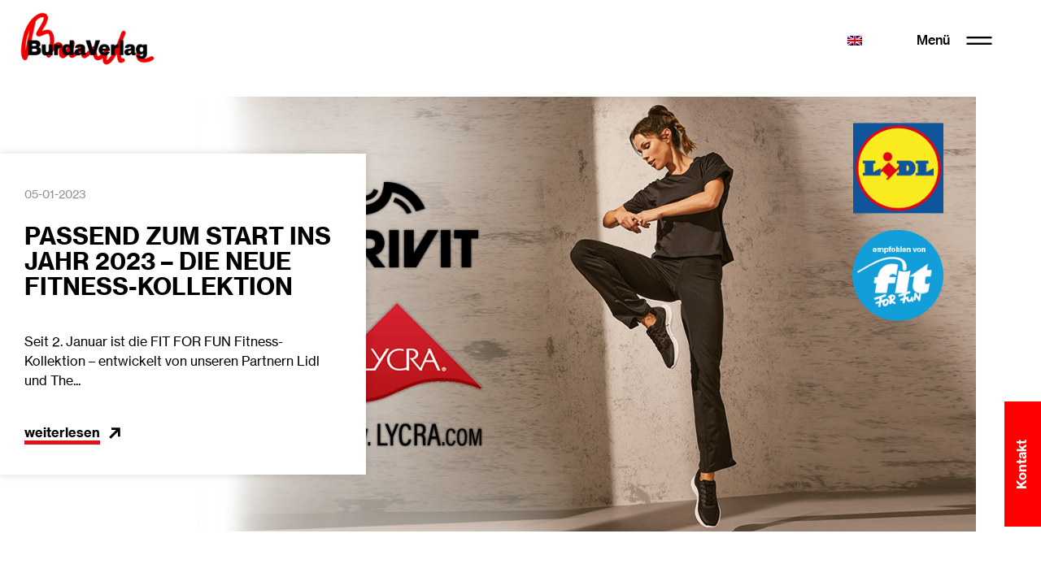

--- FILE ---
content_type: text/html; charset=UTF-8
request_url: https://burda-brand-licensing.com/blog/passend-zum-start-ins-jahr-2023-die-neue-fitness-kollektion/
body_size: 25998
content:
<!doctype html>
<html lang="de-DE">
<head>
	<meta charset="UTF-8">
	<meta name="viewport" content="width=device-width, initial-scale=1">
	<link rel="profile" href="https://gmpg.org/xfn/11">
	<meta name='robots' content='index, follow, max-image-preview:large, max-snippet:-1, max-video-preview:-1' />
<link rel="alternate" hreflang="de" href="https://burda-brand-licensing.com/blog/passend-zum-start-ins-jahr-2023-die-neue-fitness-kollektion/" />
<link rel="alternate" hreflang="x-default" href="https://burda-brand-licensing.com/blog/passend-zum-start-ins-jahr-2023-die-neue-fitness-kollektion/" />

	<!-- This site is optimized with the Yoast SEO plugin v26.7 - https://yoast.com/wordpress/plugins/seo/ -->
	<title>PASSEND ZUM START INS JAHR 2023 – DIE NEUE FITNESS-KOLLEKTION - Burda Brand Licensing</title>
	<link rel="canonical" href="https://burda-brand-licensing.com/blog/passend-zum-start-ins-jahr-2023-die-neue-fitness-kollektion/" />
	<meta property="og:locale" content="de_DE" />
	<meta property="og:type" content="article" />
	<meta property="og:title" content="PASSEND ZUM START INS JAHR 2023 – DIE NEUE FITNESS-KOLLEKTION - Burda Brand Licensing" />
	<meta property="og:description" content="Seit 2. Januar ist die FIT FOR FUN Fitness-Kollektion – entwickelt von unseren Partnern Lidl und The Lycra Company – in den Filialen und dem Online-Shop von Lidl erhältlich. Eine Running-Kollektion ist für das Frühjahr geplant. Lidl setzt auf langjährige, vertrauensvolle Beziehungen zu Lieferanten, um die konstant hohe Produktionsqualität zu sichern. Basis dafür ist ein [&hellip;]" />
	<meta property="og:url" content="https://burda-brand-licensing.com/blog/passend-zum-start-ins-jahr-2023-die-neue-fitness-kollektion/" />
	<meta property="og:site_name" content="Burda Brand Licensing" />
	<meta property="article:published_time" content="2023-01-05T12:54:20+00:00" />
	<meta property="article:modified_time" content="2023-01-05T12:54:22+00:00" />
	<meta property="og:image" content="https://burda-brand-licensing.com/wp-content/uploads/2023/01/Website_News_FFFxLidl.png" />
	<meta property="og:image:width" content="1174" />
	<meta property="og:image:height" content="627" />
	<meta property="og:image:type" content="image/png" />
	<meta name="author" content="Julia Niedermayr" />
	<meta name="twitter:card" content="summary_large_image" />
	<meta name="twitter:label1" content="Verfasst von" />
	<meta name="twitter:data1" content="Julia Niedermayr" />
	<meta name="twitter:label2" content="Geschätzte Lesezeit" />
	<meta name="twitter:data2" content="1 Minute" />
	<script type="application/ld+json" class="yoast-schema-graph">{"@context":"https://schema.org","@graph":[{"@type":"Article","@id":"https://burda-brand-licensing.com/blog/passend-zum-start-ins-jahr-2023-die-neue-fitness-kollektion/#article","isPartOf":{"@id":"https://burda-brand-licensing.com/blog/passend-zum-start-ins-jahr-2023-die-neue-fitness-kollektion/"},"author":{"name":"Julia Niedermayr","@id":"https://burda-brand-licensing.com/#/schema/person/b6ae2d04e101785a6ebc3ae6c2d3316f"},"headline":"PASSEND ZUM START INS JAHR 2023 – DIE NEUE FITNESS-KOLLEKTION","datePublished":"2023-01-05T12:54:20+00:00","dateModified":"2023-01-05T12:54:22+00:00","mainEntityOfPage":{"@id":"https://burda-brand-licensing.com/blog/passend-zum-start-ins-jahr-2023-die-neue-fitness-kollektion/"},"wordCount":101,"publisher":{"@id":"https://burda-brand-licensing.com/#organization"},"image":{"@id":"https://burda-brand-licensing.com/blog/passend-zum-start-ins-jahr-2023-die-neue-fitness-kollektion/#primaryimage"},"thumbnailUrl":"https://burda-brand-licensing.com/wp-content/uploads/2023/01/Website_News_FFFxLidl.png","articleSection":["Unkategorisiert"],"inLanguage":"de"},{"@type":"WebPage","@id":"https://burda-brand-licensing.com/blog/passend-zum-start-ins-jahr-2023-die-neue-fitness-kollektion/","url":"https://burda-brand-licensing.com/blog/passend-zum-start-ins-jahr-2023-die-neue-fitness-kollektion/","name":"PASSEND ZUM START INS JAHR 2023 – DIE NEUE FITNESS-KOLLEKTION - Burda Brand Licensing","isPartOf":{"@id":"https://burda-brand-licensing.com/#website"},"primaryImageOfPage":{"@id":"https://burda-brand-licensing.com/blog/passend-zum-start-ins-jahr-2023-die-neue-fitness-kollektion/#primaryimage"},"image":{"@id":"https://burda-brand-licensing.com/blog/passend-zum-start-ins-jahr-2023-die-neue-fitness-kollektion/#primaryimage"},"thumbnailUrl":"https://burda-brand-licensing.com/wp-content/uploads/2023/01/Website_News_FFFxLidl.png","datePublished":"2023-01-05T12:54:20+00:00","dateModified":"2023-01-05T12:54:22+00:00","breadcrumb":{"@id":"https://burda-brand-licensing.com/blog/passend-zum-start-ins-jahr-2023-die-neue-fitness-kollektion/#breadcrumb"},"inLanguage":"de","potentialAction":[{"@type":"ReadAction","target":["https://burda-brand-licensing.com/blog/passend-zum-start-ins-jahr-2023-die-neue-fitness-kollektion/"]}]},{"@type":"ImageObject","inLanguage":"de","@id":"https://burda-brand-licensing.com/blog/passend-zum-start-ins-jahr-2023-die-neue-fitness-kollektion/#primaryimage","url":"https://burda-brand-licensing.com/wp-content/uploads/2023/01/Website_News_FFFxLidl.png","contentUrl":"https://burda-brand-licensing.com/wp-content/uploads/2023/01/Website_News_FFFxLidl.png","width":1174,"height":627},{"@type":"BreadcrumbList","@id":"https://burda-brand-licensing.com/blog/passend-zum-start-ins-jahr-2023-die-neue-fitness-kollektion/#breadcrumb","itemListElement":[{"@type":"ListItem","position":1,"name":"Startseite","item":"https://burda-brand-licensing.com/"},{"@type":"ListItem","position":2,"name":"PASSEND ZUM START INS JAHR 2023 – DIE NEUE FITNESS-KOLLEKTION"}]},{"@type":"WebSite","@id":"https://burda-brand-licensing.com/#website","url":"https://burda-brand-licensing.com/","name":"Burda Brand Licensing","description":"We create valuable connections","publisher":{"@id":"https://burda-brand-licensing.com/#organization"},"potentialAction":[{"@type":"SearchAction","target":{"@type":"EntryPoint","urlTemplate":"https://burda-brand-licensing.com/?s={search_term_string}"},"query-input":{"@type":"PropertyValueSpecification","valueRequired":true,"valueName":"search_term_string"}}],"inLanguage":"de"},{"@type":"Organization","@id":"https://burda-brand-licensing.com/#organization","name":"Burda Brand Licensing","url":"https://burda-brand-licensing.com/","logo":{"@type":"ImageObject","inLanguage":"de","@id":"https://burda-brand-licensing.com/#/schema/logo/image/","url":"https://burda-brand-licensing.com/wp-content/uploads/2022/03/Unbenannt_02-1.png","contentUrl":"https://burda-brand-licensing.com/wp-content/uploads/2022/03/Unbenannt_02-1.png","width":900,"height":404,"caption":"Burda Brand Licensing"},"image":{"@id":"https://burda-brand-licensing.com/#/schema/logo/image/"}},{"@type":"Person","@id":"https://burda-brand-licensing.com/#/schema/person/b6ae2d04e101785a6ebc3ae6c2d3316f","name":"Julia Niedermayr","image":{"@type":"ImageObject","inLanguage":"de","@id":"https://burda-brand-licensing.com/#/schema/person/image/","url":"https://secure.gravatar.com/avatar/d57f9b26113e08f4efb86c7f47a3c36422c805c0bbb508645ae03d05dd154ba3?s=96&d=mm&r=g","contentUrl":"https://secure.gravatar.com/avatar/d57f9b26113e08f4efb86c7f47a3c36422c805c0bbb508645ae03d05dd154ba3?s=96&d=mm&r=g","caption":"Julia Niedermayr"}}]}</script>
	<!-- / Yoast SEO plugin. -->


<link rel="alternate" type="application/rss+xml" title="Burda Brand Licensing &raquo; Feed" href="https://burda-brand-licensing.com/feed/" />
<link rel="alternate" type="application/rss+xml" title="Burda Brand Licensing &raquo; Kommentar-Feed" href="https://burda-brand-licensing.com/comments/feed/" />
<link rel="alternate" type="application/rss+xml" title="Burda Brand Licensing &raquo; PASSEND ZUM START INS JAHR 2023 – DIE NEUE FITNESS-KOLLEKTION-Kommentar-Feed" href="https://burda-brand-licensing.com/blog/passend-zum-start-ins-jahr-2023-die-neue-fitness-kollektion/feed/" />
<link rel="alternate" title="oEmbed (JSON)" type="application/json+oembed" href="https://burda-brand-licensing.com/wp-json/oembed/1.0/embed?url=https%3A%2F%2Fburda-brand-licensing.com%2Fblog%2Fpassend-zum-start-ins-jahr-2023-die-neue-fitness-kollektion%2F" />
<link rel="alternate" title="oEmbed (XML)" type="text/xml+oembed" href="https://burda-brand-licensing.com/wp-json/oembed/1.0/embed?url=https%3A%2F%2Fburda-brand-licensing.com%2Fblog%2Fpassend-zum-start-ins-jahr-2023-die-neue-fitness-kollektion%2F&#038;format=xml" />
<style id='wp-img-auto-sizes-contain-inline-css'>
img:is([sizes=auto i],[sizes^="auto," i]){contain-intrinsic-size:3000px 1500px}
/*# sourceURL=wp-img-auto-sizes-contain-inline-css */
</style>
<style id='wp-emoji-styles-inline-css'>

	img.wp-smiley, img.emoji {
		display: inline !important;
		border: none !important;
		box-shadow: none !important;
		height: 1em !important;
		width: 1em !important;
		margin: 0 0.07em !important;
		vertical-align: -0.1em !important;
		background: none !important;
		padding: 0 !important;
	}
/*# sourceURL=wp-emoji-styles-inline-css */
</style>
<link rel='stylesheet' id='wp-block-library-css' href='https://burda-brand-licensing.com/wp-includes/css/dist/block-library/style.min.css?ver=6.9' media='all' />
<link rel='stylesheet' id='jet-engine-frontend-css' href='https://burda-brand-licensing.com/wp-content/plugins/jet-engine/assets/css/frontend.css?ver=3.8.2.1' media='all' />
<style id='global-styles-inline-css'>
:root{--wp--preset--aspect-ratio--square: 1;--wp--preset--aspect-ratio--4-3: 4/3;--wp--preset--aspect-ratio--3-4: 3/4;--wp--preset--aspect-ratio--3-2: 3/2;--wp--preset--aspect-ratio--2-3: 2/3;--wp--preset--aspect-ratio--16-9: 16/9;--wp--preset--aspect-ratio--9-16: 9/16;--wp--preset--color--black: #000000;--wp--preset--color--cyan-bluish-gray: #abb8c3;--wp--preset--color--white: #ffffff;--wp--preset--color--pale-pink: #f78da7;--wp--preset--color--vivid-red: #cf2e2e;--wp--preset--color--luminous-vivid-orange: #ff6900;--wp--preset--color--luminous-vivid-amber: #fcb900;--wp--preset--color--light-green-cyan: #7bdcb5;--wp--preset--color--vivid-green-cyan: #00d084;--wp--preset--color--pale-cyan-blue: #8ed1fc;--wp--preset--color--vivid-cyan-blue: #0693e3;--wp--preset--color--vivid-purple: #9b51e0;--wp--preset--gradient--vivid-cyan-blue-to-vivid-purple: linear-gradient(135deg,rgb(6,147,227) 0%,rgb(155,81,224) 100%);--wp--preset--gradient--light-green-cyan-to-vivid-green-cyan: linear-gradient(135deg,rgb(122,220,180) 0%,rgb(0,208,130) 100%);--wp--preset--gradient--luminous-vivid-amber-to-luminous-vivid-orange: linear-gradient(135deg,rgb(252,185,0) 0%,rgb(255,105,0) 100%);--wp--preset--gradient--luminous-vivid-orange-to-vivid-red: linear-gradient(135deg,rgb(255,105,0) 0%,rgb(207,46,46) 100%);--wp--preset--gradient--very-light-gray-to-cyan-bluish-gray: linear-gradient(135deg,rgb(238,238,238) 0%,rgb(169,184,195) 100%);--wp--preset--gradient--cool-to-warm-spectrum: linear-gradient(135deg,rgb(74,234,220) 0%,rgb(151,120,209) 20%,rgb(207,42,186) 40%,rgb(238,44,130) 60%,rgb(251,105,98) 80%,rgb(254,248,76) 100%);--wp--preset--gradient--blush-light-purple: linear-gradient(135deg,rgb(255,206,236) 0%,rgb(152,150,240) 100%);--wp--preset--gradient--blush-bordeaux: linear-gradient(135deg,rgb(254,205,165) 0%,rgb(254,45,45) 50%,rgb(107,0,62) 100%);--wp--preset--gradient--luminous-dusk: linear-gradient(135deg,rgb(255,203,112) 0%,rgb(199,81,192) 50%,rgb(65,88,208) 100%);--wp--preset--gradient--pale-ocean: linear-gradient(135deg,rgb(255,245,203) 0%,rgb(182,227,212) 50%,rgb(51,167,181) 100%);--wp--preset--gradient--electric-grass: linear-gradient(135deg,rgb(202,248,128) 0%,rgb(113,206,126) 100%);--wp--preset--gradient--midnight: linear-gradient(135deg,rgb(2,3,129) 0%,rgb(40,116,252) 100%);--wp--preset--font-size--small: 13px;--wp--preset--font-size--medium: 20px;--wp--preset--font-size--large: 36px;--wp--preset--font-size--x-large: 42px;--wp--preset--spacing--20: 0.44rem;--wp--preset--spacing--30: 0.67rem;--wp--preset--spacing--40: 1rem;--wp--preset--spacing--50: 1.5rem;--wp--preset--spacing--60: 2.25rem;--wp--preset--spacing--70: 3.38rem;--wp--preset--spacing--80: 5.06rem;--wp--preset--shadow--natural: 6px 6px 9px rgba(0, 0, 0, 0.2);--wp--preset--shadow--deep: 12px 12px 50px rgba(0, 0, 0, 0.4);--wp--preset--shadow--sharp: 6px 6px 0px rgba(0, 0, 0, 0.2);--wp--preset--shadow--outlined: 6px 6px 0px -3px rgb(255, 255, 255), 6px 6px rgb(0, 0, 0);--wp--preset--shadow--crisp: 6px 6px 0px rgb(0, 0, 0);}:root { --wp--style--global--content-size: 800px;--wp--style--global--wide-size: 1200px; }:where(body) { margin: 0; }.wp-site-blocks > .alignleft { float: left; margin-right: 2em; }.wp-site-blocks > .alignright { float: right; margin-left: 2em; }.wp-site-blocks > .aligncenter { justify-content: center; margin-left: auto; margin-right: auto; }:where(.wp-site-blocks) > * { margin-block-start: 24px; margin-block-end: 0; }:where(.wp-site-blocks) > :first-child { margin-block-start: 0; }:where(.wp-site-blocks) > :last-child { margin-block-end: 0; }:root { --wp--style--block-gap: 24px; }:root :where(.is-layout-flow) > :first-child{margin-block-start: 0;}:root :where(.is-layout-flow) > :last-child{margin-block-end: 0;}:root :where(.is-layout-flow) > *{margin-block-start: 24px;margin-block-end: 0;}:root :where(.is-layout-constrained) > :first-child{margin-block-start: 0;}:root :where(.is-layout-constrained) > :last-child{margin-block-end: 0;}:root :where(.is-layout-constrained) > *{margin-block-start: 24px;margin-block-end: 0;}:root :where(.is-layout-flex){gap: 24px;}:root :where(.is-layout-grid){gap: 24px;}.is-layout-flow > .alignleft{float: left;margin-inline-start: 0;margin-inline-end: 2em;}.is-layout-flow > .alignright{float: right;margin-inline-start: 2em;margin-inline-end: 0;}.is-layout-flow > .aligncenter{margin-left: auto !important;margin-right: auto !important;}.is-layout-constrained > .alignleft{float: left;margin-inline-start: 0;margin-inline-end: 2em;}.is-layout-constrained > .alignright{float: right;margin-inline-start: 2em;margin-inline-end: 0;}.is-layout-constrained > .aligncenter{margin-left: auto !important;margin-right: auto !important;}.is-layout-constrained > :where(:not(.alignleft):not(.alignright):not(.alignfull)){max-width: var(--wp--style--global--content-size);margin-left: auto !important;margin-right: auto !important;}.is-layout-constrained > .alignwide{max-width: var(--wp--style--global--wide-size);}body .is-layout-flex{display: flex;}.is-layout-flex{flex-wrap: wrap;align-items: center;}.is-layout-flex > :is(*, div){margin: 0;}body .is-layout-grid{display: grid;}.is-layout-grid > :is(*, div){margin: 0;}body{padding-top: 0px;padding-right: 0px;padding-bottom: 0px;padding-left: 0px;}a:where(:not(.wp-element-button)){text-decoration: underline;}:root :where(.wp-element-button, .wp-block-button__link){background-color: #32373c;border-width: 0;color: #fff;font-family: inherit;font-size: inherit;font-style: inherit;font-weight: inherit;letter-spacing: inherit;line-height: inherit;padding-top: calc(0.667em + 2px);padding-right: calc(1.333em + 2px);padding-bottom: calc(0.667em + 2px);padding-left: calc(1.333em + 2px);text-decoration: none;text-transform: inherit;}.has-black-color{color: var(--wp--preset--color--black) !important;}.has-cyan-bluish-gray-color{color: var(--wp--preset--color--cyan-bluish-gray) !important;}.has-white-color{color: var(--wp--preset--color--white) !important;}.has-pale-pink-color{color: var(--wp--preset--color--pale-pink) !important;}.has-vivid-red-color{color: var(--wp--preset--color--vivid-red) !important;}.has-luminous-vivid-orange-color{color: var(--wp--preset--color--luminous-vivid-orange) !important;}.has-luminous-vivid-amber-color{color: var(--wp--preset--color--luminous-vivid-amber) !important;}.has-light-green-cyan-color{color: var(--wp--preset--color--light-green-cyan) !important;}.has-vivid-green-cyan-color{color: var(--wp--preset--color--vivid-green-cyan) !important;}.has-pale-cyan-blue-color{color: var(--wp--preset--color--pale-cyan-blue) !important;}.has-vivid-cyan-blue-color{color: var(--wp--preset--color--vivid-cyan-blue) !important;}.has-vivid-purple-color{color: var(--wp--preset--color--vivid-purple) !important;}.has-black-background-color{background-color: var(--wp--preset--color--black) !important;}.has-cyan-bluish-gray-background-color{background-color: var(--wp--preset--color--cyan-bluish-gray) !important;}.has-white-background-color{background-color: var(--wp--preset--color--white) !important;}.has-pale-pink-background-color{background-color: var(--wp--preset--color--pale-pink) !important;}.has-vivid-red-background-color{background-color: var(--wp--preset--color--vivid-red) !important;}.has-luminous-vivid-orange-background-color{background-color: var(--wp--preset--color--luminous-vivid-orange) !important;}.has-luminous-vivid-amber-background-color{background-color: var(--wp--preset--color--luminous-vivid-amber) !important;}.has-light-green-cyan-background-color{background-color: var(--wp--preset--color--light-green-cyan) !important;}.has-vivid-green-cyan-background-color{background-color: var(--wp--preset--color--vivid-green-cyan) !important;}.has-pale-cyan-blue-background-color{background-color: var(--wp--preset--color--pale-cyan-blue) !important;}.has-vivid-cyan-blue-background-color{background-color: var(--wp--preset--color--vivid-cyan-blue) !important;}.has-vivid-purple-background-color{background-color: var(--wp--preset--color--vivid-purple) !important;}.has-black-border-color{border-color: var(--wp--preset--color--black) !important;}.has-cyan-bluish-gray-border-color{border-color: var(--wp--preset--color--cyan-bluish-gray) !important;}.has-white-border-color{border-color: var(--wp--preset--color--white) !important;}.has-pale-pink-border-color{border-color: var(--wp--preset--color--pale-pink) !important;}.has-vivid-red-border-color{border-color: var(--wp--preset--color--vivid-red) !important;}.has-luminous-vivid-orange-border-color{border-color: var(--wp--preset--color--luminous-vivid-orange) !important;}.has-luminous-vivid-amber-border-color{border-color: var(--wp--preset--color--luminous-vivid-amber) !important;}.has-light-green-cyan-border-color{border-color: var(--wp--preset--color--light-green-cyan) !important;}.has-vivid-green-cyan-border-color{border-color: var(--wp--preset--color--vivid-green-cyan) !important;}.has-pale-cyan-blue-border-color{border-color: var(--wp--preset--color--pale-cyan-blue) !important;}.has-vivid-cyan-blue-border-color{border-color: var(--wp--preset--color--vivid-cyan-blue) !important;}.has-vivid-purple-border-color{border-color: var(--wp--preset--color--vivid-purple) !important;}.has-vivid-cyan-blue-to-vivid-purple-gradient-background{background: var(--wp--preset--gradient--vivid-cyan-blue-to-vivid-purple) !important;}.has-light-green-cyan-to-vivid-green-cyan-gradient-background{background: var(--wp--preset--gradient--light-green-cyan-to-vivid-green-cyan) !important;}.has-luminous-vivid-amber-to-luminous-vivid-orange-gradient-background{background: var(--wp--preset--gradient--luminous-vivid-amber-to-luminous-vivid-orange) !important;}.has-luminous-vivid-orange-to-vivid-red-gradient-background{background: var(--wp--preset--gradient--luminous-vivid-orange-to-vivid-red) !important;}.has-very-light-gray-to-cyan-bluish-gray-gradient-background{background: var(--wp--preset--gradient--very-light-gray-to-cyan-bluish-gray) !important;}.has-cool-to-warm-spectrum-gradient-background{background: var(--wp--preset--gradient--cool-to-warm-spectrum) !important;}.has-blush-light-purple-gradient-background{background: var(--wp--preset--gradient--blush-light-purple) !important;}.has-blush-bordeaux-gradient-background{background: var(--wp--preset--gradient--blush-bordeaux) !important;}.has-luminous-dusk-gradient-background{background: var(--wp--preset--gradient--luminous-dusk) !important;}.has-pale-ocean-gradient-background{background: var(--wp--preset--gradient--pale-ocean) !important;}.has-electric-grass-gradient-background{background: var(--wp--preset--gradient--electric-grass) !important;}.has-midnight-gradient-background{background: var(--wp--preset--gradient--midnight) !important;}.has-small-font-size{font-size: var(--wp--preset--font-size--small) !important;}.has-medium-font-size{font-size: var(--wp--preset--font-size--medium) !important;}.has-large-font-size{font-size: var(--wp--preset--font-size--large) !important;}.has-x-large-font-size{font-size: var(--wp--preset--font-size--x-large) !important;}
:root :where(.wp-block-pullquote){font-size: 1.5em;line-height: 1.6;}
/*# sourceURL=global-styles-inline-css */
</style>
<link rel='stylesheet' id='wpml-legacy-horizontal-list-0-css' href='https://burda-brand-licensing.com/wp-content/plugins/sitepress-multilingual-cms/templates/language-switchers/legacy-list-horizontal/style.min.css?ver=1' media='all' />
<style id='wpml-legacy-horizontal-list-0-inline-css'>
.wpml-ls-statics-shortcode_actions a, .wpml-ls-statics-shortcode_actions .wpml-ls-sub-menu a, .wpml-ls-statics-shortcode_actions .wpml-ls-sub-menu a:link, .wpml-ls-statics-shortcode_actions li:not(.wpml-ls-current-language) .wpml-ls-link, .wpml-ls-statics-shortcode_actions li:not(.wpml-ls-current-language) .wpml-ls-link:link {color:#ffffff;}.wpml-ls-statics-shortcode_actions .wpml-ls-sub-menu a:hover,.wpml-ls-statics-shortcode_actions .wpml-ls-sub-menu a:focus, .wpml-ls-statics-shortcode_actions .wpml-ls-sub-menu a:link:hover, .wpml-ls-statics-shortcode_actions .wpml-ls-sub-menu a:link:focus {color:#dd3333;}
/*# sourceURL=wpml-legacy-horizontal-list-0-inline-css */
</style>
<link rel='stylesheet' id='hello-elementor-css' href='https://burda-brand-licensing.com/wp-content/themes/hello-elementor/assets/css/reset.css?ver=3.4.5' media='all' />
<link rel='stylesheet' id='hello-elementor-theme-style-css' href='https://burda-brand-licensing.com/wp-content/themes/hello-elementor/assets/css/theme.css?ver=3.4.5' media='all' />
<link rel='stylesheet' id='chld_thm_cfg_child-css' href='https://burda-brand-licensing.com/wp-content/themes/yeahs-theme/style.css?ver=6.9' media='all' />
<link rel='stylesheet' id='hello-elementor-header-footer-css' href='https://burda-brand-licensing.com/wp-content/themes/hello-elementor/assets/css/header-footer.css?ver=3.4.5' media='all' />
<link rel='stylesheet' id='elementor-frontend-css' href='https://burda-brand-licensing.com/wp-content/uploads/elementor/css/custom-frontend.min.css?ver=1768731054' media='all' />
<style id='elementor-frontend-inline-css'>
.elementor-kit-8{--e-global-color-primary:#000000;--e-global-color-secondary:#28ED49;--e-global-color-text:#000000;--e-global-color-accent:#C57D38;--e-global-color-be92aac:#DC1419;--e-global-typography-primary-font-family:"Roboto";--e-global-typography-primary-font-weight:600;--e-global-typography-secondary-font-family:"Roboto Slab";--e-global-typography-secondary-font-weight:400;--e-global-typography-text-font-family:"Haas Grotesk";--e-global-typography-text-font-weight:normal;--e-global-typography-accent-font-family:"Roboto";--e-global-typography-accent-font-weight:500;color:#000000;font-family:"Haas Grotesk", Sans-serif;font-size:1rem;font-weight:normal;}.elementor-kit-8 button,.elementor-kit-8 input[type="button"],.elementor-kit-8 input[type="submit"],.elementor-kit-8 .elementor-button{background-color:#FFFFFF00;font-size:1rem;font-weight:bold;color:#000000;border-radius:0px 0px 0px 0px;padding:0px 0px 0px 0px;}.elementor-kit-8 e-page-transition{background-color:#FFBC7D;}.elementor-kit-8 a{color:#000000;}.elementor-kit-8 h1{color:#000000;font-size:3rem;font-weight:bold;}.elementor-kit-8 h2{color:#000000;font-size:2.3rem;font-weight:bold;line-height:1.1em;}.elementor-kit-8 h3{color:#000000;font-size:2rem;font-weight:bold;}.elementor-section.elementor-section-boxed > .elementor-container{max-width:1200px;}.e-con{--container-max-width:1200px;}.elementor-widget:not(:last-child){margin-block-end:20px;}.elementor-element{--widgets-spacing:20px 20px;--widgets-spacing-row:20px;--widgets-spacing-column:20px;}{}h1.entry-title{display:var(--page-title-display);}@media(max-width:1024px){.elementor-section.elementor-section-boxed > .elementor-container{max-width:1024px;}.e-con{--container-max-width:1024px;}}@media(max-width:767px){.elementor-kit-8 h1{font-size:2.3rem;}.elementor-kit-8 h2{font-size:2rem;}.elementor-section.elementor-section-boxed > .elementor-container{max-width:767px;}.e-con{--container-max-width:767px;}}/* Start custom CSS */#gdpr-toggle {
    right: 5px!important;
}

.elementor-inner {
    overflow-x: hidden;
}

.elementor a:not(.elementor-button):not(.elementor-item-anchor){
    text-decoration: underline;
    text-decoration-color: var(--e-global-color-be92aac)!important;
    text-decoration-thickness: 4px;
    text-underline-offset: 1px;
}

blockquote.wp-block-quote.is-style-default:before {
    content: "";
    width: 4px;
    height: 100%;
    position: absolute;
    background-color: black;
    left: -34px;
}

blockquote.wp-block-quote.is-style-default {
    position: relative;
}

.elementor-nav-menu .menu-item a{
    text-decoration: none!important;
}

a.elementor-button {
    margin-right: 25px;

}

.elementor-flip-box__button {
    text-decoration: underline!important;
    text-decoration-color: var(--e-global-color-be92aac)!important;
    text-decoration-thickness: 4px!important;
    text-underline-offset: 1px!important;
}

.elementor-post-navigation__link a {
    text-decoration: none!important;
}

a.elementor-button{
    position: relative;
}

.elementor-flip-box__front {
    background-color: white!important;
}

.elementor-button-text:after {
    content: "";
    width: 0.9rem;
    height: 0.9rem;
    right: -25px;
    bottom: 0;
    position: absolute;
    background-image: url('https://burda-brand-licensing.com/wp-content/uploads/2022/03/arrow-up-right-flat.svg');
    background-size: contain;
    background-position: center;
    background-repeat: no-repeat;
    transition: all 0.1s ease-in;
}

.elementor-flip-box__button:after {
    content: "";
    width: 0.8rem;
    height: 0.8rem;
    right: -23px;
    bottom: -0px;
    position: absolute;
    background-image: url('https://burda-brand-licensing.com/wp-content/uploads/2022/03/arrow-up-right-flat.svg');
    background-size: contain;
    background-position: center;
    background-repeat: no-repeat;
    transition: all 0.1s ease-in;
}

.elementor-button-text:hover:after, .elementor-flip-box__button:hover:after {
    transform: rotate(45deg);
}

.white .elementor-button-text:after {
    filter: invert(100%);
    -webkit-filter: invert(100%);
}
.elementor-button-text:before {
    content: "";
    height: 5px;
    width: 100%;
    background-color: var(--e-global-color-be92aac);
    position: absolute;
    bottom: -7px;
}
.mt10 {
    margin-top: 10px;
    display: inline-block;
}/* End custom CSS */
/* Start Custom Fonts CSS */@font-face {
	font-family: 'Haas Grotesk';
	font-style: normal;
	font-weight: normal;
	font-display: auto;
	src: url('https://burda-brand-licensing.com/wp-content/uploads/2022/03/NHaasGroteskTXPro-55Rg.woff') format('woff');
}
@font-face {
	font-family: 'Haas Grotesk';
	font-style: normal;
	font-weight: 500;
	font-display: auto;
	src: url('https://burda-brand-licensing.com/wp-content/uploads/2022/03/NHaasGroteskTXPro-65Md_1.woff') format('woff');
}
@font-face {
	font-family: 'Haas Grotesk';
	font-style: normal;
	font-weight: bold;
	font-display: auto;
	src: url('https://burda-brand-licensing.com/wp-content/uploads/2022/03/NHaasGroteskTXPro-75Bd_1.woff') format('woff');
}
/* End Custom Fonts CSS */
.elementor-318 .elementor-element.elementor-element-a123c3d:not(.elementor-motion-effects-element-type-background), .elementor-318 .elementor-element.elementor-element-a123c3d > .elementor-motion-effects-container > .elementor-motion-effects-layer{background-color:#FFFFFF00;}.elementor-318 .elementor-element.elementor-element-a123c3d{transition:background 0.3s, border 0.3s, border-radius 0.3s, box-shadow 0.3s;margin-top:0px;margin-bottom:-109px;padding:10px 20px 9px 20px;z-index:999;}.elementor-318 .elementor-element.elementor-element-a123c3d > .elementor-background-overlay{transition:background 0.3s, border-radius 0.3s, opacity 0.3s;}.elementor-318 .elementor-element.elementor-element-47d9172 > .elementor-element-populated{padding:0px 0px 0px 0px;}.elementor-318 .elementor-element.elementor-element-0cc811d{text-align:start;}.elementor-318 .elementor-element.elementor-element-0cc811d img{max-width:175px;}.elementor-bc-flex-widget .elementor-318 .elementor-element.elementor-element-0aa0ba8.elementor-column .elementor-widget-wrap{align-items:center;}.elementor-318 .elementor-element.elementor-element-0aa0ba8.elementor-column.elementor-element[data-element_type="column"] > .elementor-widget-wrap.elementor-element-populated{align-content:center;align-items:center;}.elementor-318 .elementor-element.elementor-element-0aa0ba8.elementor-column > .elementor-widget-wrap{justify-content:flex-end;}.elementor-318 .elementor-element.elementor-element-0aa0ba8 > .elementor-element-populated{padding:0px 0px 0px 0px;}.elementor-318 .elementor-element.elementor-element-64617e5{width:auto;max-width:auto;}.elementor-318 .elementor-element.elementor-element-64617e5 > .elementor-widget-container{margin:0px 20px 0px 0px;}.elementor-318 .elementor-element.elementor-element-a073a78{width:initial;max-width:initial;}.elementor-318 .elementor-element.elementor-element-a073a78 > .elementor-widget-container{margin:0px 0px 0px 0px;padding:0px 0px 0px 0px;}.elementor-318 .elementor-element.elementor-element-a073a78 .elementor-heading-title{font-weight:500;color:#000000;}.elementor-theme-builder-content-area{height:400px;}.elementor-location-header:before, .elementor-location-footer:before{content:"";display:table;clear:both;}@media(max-width:1024px){.elementor-318 .elementor-element.elementor-element-a123c3d{padding:8px 20px 8px 20px;}}@media(max-width:767px){.elementor-318 .elementor-element.elementor-element-a123c3d{padding:5px 15px 5px 15px;}.elementor-318 .elementor-element.elementor-element-47d9172{width:60%;}.elementor-318 .elementor-element.elementor-element-0cc811d img{max-width:150px;}.elementor-318 .elementor-element.elementor-element-0aa0ba8{width:40%;}.elementor-318 .elementor-element.elementor-element-0aa0ba8 > .elementor-element-populated{padding:18px 0px 0px 0px;}}/* Start custom CSS for shortcode, class: .elementor-element-64617e5 */.elementor-318 .elementor-element.elementor-element-64617e5 a{
    text-decoration: none!important;

}/* End custom CSS */
/* Start custom CSS for heading, class: .elementor-element-a073a78 */.elementor-318 .elementor-element.elementor-element-a073a78 span a:after{
    content: "";
    height: 1rem;
    width: 2rem;
    top: 3px;
    color: black;
    right: 0;
    position: absolute;
    filter: invert(100%);
    -webkit-filter: invert(100%);
    background-image: url('https://burda-brand-licensing.com/wp-content/uploads/2022/04/menu-icon.svg');
    background-size: contain;
    background-position: center;
    background-repeat: no-repeat;
}

.elementor-318 .elementor-element.elementor-element-a073a78 span{
    position: relative;
}
.elementor-318 .elementor-element.elementor-element-a073a78 a{
    padding-right: 52px;
    text-decoration: none!important;
}/* End custom CSS */
/* Start custom CSS for section, class: .elementor-element-a123c3d */.stickyheadersection {
    transition: background-color .3s ease;
}

.elementor-sticky--effects.stickyheadersection {
    background-color: #fff!important; 
    box-shadow: 0px 0px 10px 0px rgba(0, 0, 0, 0.19); 
}/* End custom CSS */
.elementor-605 .elementor-element.elementor-element-bc4ff2e:not(.elementor-motion-effects-element-type-background), .elementor-605 .elementor-element.elementor-element-bc4ff2e > .elementor-motion-effects-container > .elementor-motion-effects-layer{background-color:#000000;}.elementor-605 .elementor-element.elementor-element-bc4ff2e{transition:background 0.3s, border 0.3s, border-radius 0.3s, box-shadow 0.3s;padding:80px 20px 40px 20px;}.elementor-605 .elementor-element.elementor-element-bc4ff2e > .elementor-background-overlay{transition:background 0.3s, border-radius 0.3s, opacity 0.3s;}.elementor-605 .elementor-element.elementor-element-ddd33d3 > .elementor-element-populated{padding:0px 0px 0px 0px;}.elementor-605 .elementor-element.elementor-element-ce29864 .elementor-heading-title{font-size:1.8rem;font-weight:bold;color:#FFFFFF;}.elementor-605 .elementor-element.elementor-element-175cb9d > .elementor-widget-container{margin:21px 0px 0px 0px;}:is( .tippy-9a0977c, .elementor-605 .elementor-element.elementor-element-9a0977c > [data-tippy-root] ) .tippy-box{width:503px;border-radius:0px 0px 0px 0px;}:is( .tippy-9a0977c, .elementor-605 .elementor-element.elementor-element-9a0977c > [data-tippy-root] ) .tippy-box .tippy-content{padding:10px 15px 12px 15px;text-align:center;}.elementor-605 .elementor-element.elementor-element-9a0977c .elementor-heading-title{color:#D2D2D287;}.elementor-605 .elementor-element.elementor-element-f9c9731 > .elementor-element-populated{margin:0px 0px 0px 0px;--e-column-margin-right:0px;--e-column-margin-left:0px;padding:0px 0px 0px 0px;}.elementor-605 .elementor-element.elementor-element-02d49be{margin-top:5px;margin-bottom:0px;padding:0px 0px 0px 0px;}.elementor-605 .elementor-element.elementor-element-4e691a8 > .elementor-element-populated{padding:0px 0px 0px 0px;}.elementor-605 .elementor-element.elementor-element-a2c9571{text-align:end;line-height:2em;color:#FFFFFF;}.elementor-605 .elementor-element.elementor-element-3cda58e > .elementor-element-populated{padding:0px 0px 0px 0px;}.elementor-605 .elementor-element.elementor-element-35a9fde{text-align:end;line-height:2em;color:#FFFFFF;}.elementor-605 .elementor-element.elementor-element-d551209 > .elementor-element-populated{padding:0px 0px 0px 0px;}.elementor-605 .elementor-element.elementor-element-116235d{text-align:end;line-height:2em;color:#FFFFFF;}.elementor-605 .elementor-element.elementor-element-1ece2c8 > .elementor-container > .elementor-column > .elementor-widget-wrap{align-content:flex-end;align-items:flex-end;}.elementor-605 .elementor-element.elementor-element-16e7aa2.elementor-column > .elementor-widget-wrap{justify-content:flex-end;}.elementor-605 .elementor-element.elementor-element-2bbfc5a{width:auto;max-width:auto;}.elementor-605 .elementor-element.elementor-element-2bbfc5a .elementor-heading-title{color:#FFFFFF85;}.elementor-605 .elementor-element.elementor-element-04c462c > .elementor-element-populated{padding:0px 0px 0px 0px;}.elementor-605 .elementor-element.elementor-element-998809a{text-align:end;}.elementor-605 .elementor-element.elementor-element-998809a img{max-width:180px;}.elementor-theme-builder-content-area{height:400px;}.elementor-location-header:before, .elementor-location-footer:before{content:"";display:table;clear:both;}@media(min-width:768px){.elementor-605 .elementor-element.elementor-element-ddd33d3{width:40.833%;}.elementor-605 .elementor-element.elementor-element-f9c9731{width:59.167%;}.elementor-605 .elementor-element.elementor-element-16e7aa2{width:67.999%;}.elementor-605 .elementor-element.elementor-element-04c462c{width:32%;}}@media(max-width:1024px) and (min-width:768px){.elementor-605 .elementor-element.elementor-element-ddd33d3{width:100%;}.elementor-605 .elementor-element.elementor-element-f9c9731{width:100%;}}@media(max-width:1024px){.elementor-605 .elementor-element.elementor-element-ddd33d3 > .elementor-element-populated{margin:0px 0px 30px 0px;--e-column-margin-right:0px;--e-column-margin-left:0px;}}@media(max-width:767px){.elementor-605 .elementor-element.elementor-element-ddd33d3 > .elementor-element-populated{margin:0px 0px 120px 0px;--e-column-margin-right:0px;--e-column-margin-left:0px;}.elementor-605 .elementor-element.elementor-element-ce29864{text-align:center;}:is( .tippy-9a0977c, .elementor-605 .elementor-element.elementor-element-9a0977c > [data-tippy-root] ) .tippy-box{width:322px;}.elementor-605 .elementor-element.elementor-element-9a0977c{text-align:center;}.elementor-605 .elementor-element.elementor-element-4e691a8 > .elementor-element-populated{margin:0px 0px 15px 0px;--e-column-margin-right:0px;--e-column-margin-left:0px;}.elementor-605 .elementor-element.elementor-element-a2c9571{text-align:center;}.elementor-605 .elementor-element.elementor-element-3cda58e > .elementor-element-populated{margin:0px 0px 25px 0px;--e-column-margin-right:0px;--e-column-margin-left:0px;}.elementor-605 .elementor-element.elementor-element-35a9fde{text-align:center;}.elementor-605 .elementor-element.elementor-element-116235d{text-align:center;}.elementor-605 .elementor-element.elementor-element-16e7aa2.elementor-column > .elementor-widget-wrap{justify-content:center;}.elementor-605 .elementor-element.elementor-element-998809a > .elementor-widget-container{margin:20px 0px 0px 0px;}.elementor-605 .elementor-element.elementor-element-998809a{text-align:center;}}/* Start custom CSS for column, class: .elementor-element-ddd33d3 */.elementor-605 .elementor-element.elementor-element-ddd33d3 {
    max-width: 500px;
    margin: 0 auto;
}/* End custom CSS */
/* Start custom CSS for text-editor, class: .elementor-element-a2c9571 */.elementor-605 .elementor-element.elementor-element-a2c9571 a {
    color: white;
    text-decoration: none!important;
    position: relative;
}
.elementor-605 .elementor-element.elementor-element-a2c9571 a:after{
    content: "";
    height: 5px;
    width: 100%;
    background-color: red;
    position: absolute;
    bottom: -6px;
    left: 0;
    opacity: 1!important;
    transform: scaleX(0);
    transform-origin: bottom right;
    transition: transform 0.25s ease-out;
}
.elementor-605 .elementor-element.elementor-element-a2c9571 a:hover:after{
    transform: scaleX(1);
    transform-origin: bottom left;
    opacity: 1
}
.elementor-605 .elementor-element.elementor-element-a2c9571 a{
    width: fit-content;
}

@media (max-width: 767px) {
    .elementor-605 .elementor-element.elementor-element-a2c9571 a:after{
        bottom: -6px;
    } 
}/* End custom CSS */
/* Start custom CSS for text-editor, class: .elementor-element-35a9fde */.elementor-605 .elementor-element.elementor-element-35a9fde a {
    color: white;
    text-decoration: none!important;
    position: relative;
}
.elementor-605 .elementor-element.elementor-element-35a9fde a:after{
    content: "";
    height: 5px;
    width: 100%;
    background-color: red;
    position: absolute;
    bottom: -6px;
    left: 0;
    opacity: 1!important;
    transform: scaleX(0);
    transform-origin: bottom right;
    transition: transform 0.25s ease-out;
}
.elementor-605 .elementor-element.elementor-element-35a9fde a:hover:after{
    transform: scaleX(1);
    transform-origin: bottom left;
    opacity: 1
}
.elementor-605 .elementor-element.elementor-element-35a9fde a{
    width: fit-content;
}

@media (max-width: 767px) {
    .elementor-605 .elementor-element.elementor-element-35a9fde a:after{
        bottom: -6px;
    } 
}/* End custom CSS */
/* Start custom CSS for text-editor, class: .elementor-element-116235d */.elementor-605 .elementor-element.elementor-element-116235d a {
    color: white;
    text-decoration: none!important;
    position: relative;
}
.elementor-605 .elementor-element.elementor-element-116235d a:after{
    content: "";
    height: 5px;
    width: 100%;
    background-color: red;
    position: absolute;
    bottom: -6px;
    left: 0;
    opacity: 1!important;
    transform: scaleX(0);
    transform-origin: bottom right;
    transition: transform 0.25s ease-out;
}
.elementor-605 .elementor-element.elementor-element-116235d a:hover:after{
    transform: scaleX(1);
    transform-origin: bottom left;
    opacity: 1
}
.elementor-605 .elementor-element.elementor-element-116235d a{
    width: fit-content;
}

@media (max-width: 767px) {
    .elementor-605 .elementor-element.elementor-element-116235d a:after{
        bottom: -6px;
    } 
}/* End custom CSS */
/* Start custom CSS for heading, class: .elementor-element-2bbfc5a */.elementor-605 .elementor-element.elementor-element-2bbfc5a a {
    text-decoration: none!important;
}/* End custom CSS */
.elementor-649 .elementor-element.elementor-element-54f5452{padding:130px 0px 0px 0px;}.elementor-649 .elementor-element.elementor-element-583d169 > .elementor-element-populated{padding:0px 0px 0px 0px;}.elementor-649 .elementor-element.elementor-element-6d836bc:not(.elementor-motion-effects-element-type-background), .elementor-649 .elementor-element.elementor-element-6d836bc > .elementor-motion-effects-container > .elementor-motion-effects-layer{background-position:100% 50%;background-repeat:no-repeat;background-size:contain;}.elementor-649 .elementor-element.elementor-element-6d836bc{transition:background 0.3s, border 0.3s, border-radius 0.3s, box-shadow 0.3s;margin-top:0px;margin-bottom:0px;padding:70px 0px 70px 0px;}.elementor-649 .elementor-element.elementor-element-6d836bc > .elementor-background-overlay{transition:background 0.3s, border-radius 0.3s, opacity 0.3s;}.elementor-649 .elementor-element.elementor-element-9f28b66:not(.elementor-motion-effects-element-type-background) > .elementor-widget-wrap, .elementor-649 .elementor-element.elementor-element-9f28b66 > .elementor-widget-wrap > .elementor-motion-effects-container > .elementor-motion-effects-layer{background-color:#FFFFFF;}.elementor-649 .elementor-element.elementor-element-9f28b66 > .elementor-element-populated{box-shadow:0px 0px 10px 0px rgba(0, 0, 0, 0.14);transition:background 0.3s, border 0.3s, border-radius 0.3s, box-shadow 0.3s;padding:40px 30px 40px 30px;}.elementor-649 .elementor-element.elementor-element-9f28b66 > .elementor-element-populated > .elementor-background-overlay{transition:background 0.3s, border-radius 0.3s, opacity 0.3s;}.elementor-649 .elementor-element.elementor-element-348ea8a > .elementor-widget-container{margin:0px 0px 5px 0px;}.elementor-649 .elementor-element.elementor-element-348ea8a .elementor-icon-list-icon{width:14px;}.elementor-649 .elementor-element.elementor-element-348ea8a .elementor-icon-list-icon i{font-size:14px;}.elementor-649 .elementor-element.elementor-element-348ea8a .elementor-icon-list-icon svg{--e-icon-list-icon-size:14px;}.elementor-649 .elementor-element.elementor-element-348ea8a .elementor-icon-list-text, .elementor-649 .elementor-element.elementor-element-348ea8a .elementor-icon-list-text a{color:#8F8F8F;}.elementor-649 .elementor-element.elementor-element-348ea8a .elementor-icon-list-item{font-size:0.9rem;}.elementor-649 .elementor-element.elementor-element-07fe075 > .elementor-widget-container{margin:0px 0px 20px 0px;}.elementor-649 .elementor-element.elementor-element-07fe075 .elementor-heading-title{font-size:1.8rem;line-height:1.1em;}.elementor-649 .elementor-element.elementor-element-56c504c > .elementor-widget-container{margin:0px 0px 20px 0px;}.elementor-649 .elementor-element.elementor-element-56c504c .jet-listing-dynamic-field .jet-listing-dynamic-field__inline-wrap{width:auto;}.elementor-649 .elementor-element.elementor-element-56c504c .jet-listing-dynamic-field .jet-listing-dynamic-field__content{width:auto;}.elementor-649 .elementor-element.elementor-element-56c504c .jet-listing-dynamic-field{justify-content:flex-start;}.elementor-649 .elementor-element.elementor-element-56c504c .jet-listing-dynamic-field__content{text-align:left;}.elementor-649 .elementor-element.elementor-element-93a2600 > .elementor-container{max-width:850px;}.elementor-649 .elementor-element.elementor-element-93a2600{padding:70px 0px 0px 0px;}.elementor-649 .elementor-element.elementor-element-5c55618 > .elementor-element-populated{padding:0px 0px 0px 0px;}.elementor-649 .elementor-element.elementor-element-e0a29cd{line-height:1.7em;}.elementor-649 .elementor-element.elementor-element-c2a2cf6 > .elementor-container{max-width:850px;}.elementor-649 .elementor-element.elementor-element-c2a2cf6{padding:50px 0px 80px 0px;}.elementor-649 .elementor-element.elementor-element-3a693c7 > .elementor-element-populated{padding:0px 0px 0px 0px;}.elementor-649 .elementor-element.elementor-element-2850320 > .elementor-widget-container{margin:0px 0px 20px 0px;}.elementor-649 .elementor-element.elementor-element-2850320 .elementor-heading-title{font-size:1.8rem;}.elementor-649 .elementor-element.elementor-element-91aad0a > .elementor-widget-container > .jet-listing-grid > .jet-listing-grid__items, .elementor-649 .elementor-element.elementor-element-91aad0a > .jet-listing-grid > .jet-listing-grid__items{--columns:2;}:is( .elementor-649 .elementor-element.elementor-element-91aad0a > .elementor-widget-container > .jet-listing-grid > .jet-listing-grid__items, .elementor-649 .elementor-element.elementor-element-91aad0a > .elementor-widget-container > .jet-listing-grid > .jet-listing-grid__slider > .jet-listing-grid__items > .slick-list > .slick-track, .elementor-649 .elementor-element.elementor-element-91aad0a > .elementor-widget-container > .jet-listing-grid > .jet-listing-grid__scroll-slider > .jet-listing-grid__items ) > .jet-listing-grid__item{padding-left:calc(20px / 2);padding-right:calc(20px / 2);}:is( .elementor-649 .elementor-element.elementor-element-91aad0a > .elementor-widget-container > .jet-listing-grid, .elementor-649 .elementor-element.elementor-element-91aad0a > .elementor-widget-container > .jet-listing-grid > .jet-listing-grid__slider, .elementor-649 .elementor-element.elementor-element-91aad0a > .elementor-widget-container > .jet-listing-grid > .jet-listing-grid__scroll-slider ) > .jet-listing-grid__items{margin-left:calc( 20px / -2);margin-right:calc( 20px / -2);width:calc(100% + 20px);}@media(max-width:1024px){.elementor-649 .elementor-element.elementor-element-6d836bc:not(.elementor-motion-effects-element-type-background), .elementor-649 .elementor-element.elementor-element-6d836bc > .elementor-motion-effects-container > .elementor-motion-effects-layer{background-position:0% 0%;background-size:cover;}.elementor-649 .elementor-element.elementor-element-93a2600 > .elementor-container{max-width:720px;}.elementor-649 .elementor-element.elementor-element-93a2600{padding:70px 20px 0px 20px;}.elementor-649 .elementor-element.elementor-element-c2a2cf6{padding:50px 20px 60px 20px;}}@media(max-width:767px){.elementor-649 .elementor-element.elementor-element-54f5452{padding:100px 0px 0px 0px;}.elementor-649 .elementor-element.elementor-element-6d836bc:not(.elementor-motion-effects-element-type-background), .elementor-649 .elementor-element.elementor-element-6d836bc > .elementor-motion-effects-container > .elementor-motion-effects-layer{background-position:0% 0%;}.elementor-649 .elementor-element.elementor-element-6d836bc{margin-top:20px;margin-bottom:0px;padding:0px 0px 0px 0px;}.elementor-649 .elementor-element.elementor-element-9f28b66 > .elementor-element-populated{margin:0px 0px -2px 0px;--e-column-margin-right:0px;--e-column-margin-left:0px;padding:30px 15px 30px 15px;}.elementor-649 .elementor-element.elementor-element-0a185f0 > .elementor-widget-container{margin:0px 0px 0px 0px;}.elementor-649 .elementor-element.elementor-element-93a2600{padding:0px 15px 0px 15px;}.elementor-649 .elementor-element.elementor-element-91aad0a > .elementor-widget-container > .jet-listing-grid > .jet-listing-grid__items, .elementor-649 .elementor-element.elementor-element-91aad0a > .jet-listing-grid > .jet-listing-grid__items{--columns:1;}:is( .elementor-649 .elementor-element.elementor-element-91aad0a > .elementor-widget-container > .jet-listing-grid > .jet-listing-grid__items, .elementor-649 .elementor-element.elementor-element-91aad0a > .elementor-widget-container > .jet-listing-grid > .jet-listing-grid__slider > .jet-listing-grid__items > .slick-list > .slick-track, .elementor-649 .elementor-element.elementor-element-91aad0a > .elementor-widget-container > .jet-listing-grid > .jet-listing-grid__scroll-slider > .jet-listing-grid__items ) > .jet-listing-grid__item{padding-top:calc(45px / 2);padding-bottom:calc(45px / 2);}:is( .elementor-649 .elementor-element.elementor-element-91aad0a > .elementor-widget-container > .jet-listing-grid, .elementor-649 .elementor-element.elementor-element-91aad0a > .elementor-widget-container > .jet-listing-grid > .jet-listing-grid__slider, .elementor-649 .elementor-element.elementor-element-91aad0a > .elementor-widget-container > .jet-listing-grid > .jet-listing-grid__scroll-slider ) > .jet-listing-grid__items.grid-collapse-gap{margin-top:calc( 45px / -2);margin-bottom:calc( 45px / -2);}}/* Start custom CSS for theme-post-featured-image, class: .elementor-element-0a185f0 */.elementor-649 .elementor-element.elementor-element-0a185f0 {
    margin-bottom: 10px;
}/* End custom CSS */
/* Start custom CSS for column, class: .elementor-element-9f28b66 */.elementor-649 .elementor-element.elementor-element-9f28b66 {
    max-width: 450px;
}
@media (max-width: 1024px) {
    .elementor-649 .elementor-element.elementor-element-9f28b66 {
        max-width: 550px;
    }
}
@media (max-width: 767px) {
    .elementor-649 .elementor-element.elementor-element-9f28b66 > .elementor-element-populated {
        box-shadow: none;
    }
}/* End custom CSS */
/* Start custom CSS for theme-post-content, class: .elementor-element-e0a29cd */.elementor-649 .elementor-element.elementor-element-e0a29cd h2{
    font-size: 1.8rem;
    margin-top: 30px;
}

.elementor-649 .elementor-element.elementor-element-e0a29cd h3{
    font-size: 1.4rem;
}
.elementor-649 .elementor-element.elementor-element-e0a29cd .wp-block-quote {
    
}/* End custom CSS */
/* Start custom CSS for section, class: .elementor-element-93a2600 */@media (min-width: 1025px) {
    .elementor-649 .elementor-element.elementor-element-93a2600 > .elementor-container {
        margin-left: calc(((100% - 1200px)/2) + 1200px * 0.15);
    }
}/* End custom CSS */
/* Start custom CSS for section, class: .elementor-element-c2a2cf6 */@media (min-width: 1025px) {
    .elementor-649 .elementor-element.elementor-element-c2a2cf6 > .elementor-container {
        margin-left: calc(((100% - 1200px)/2) + 1200px * 0.15);
    }
}/* End custom CSS */
.elementor-660 .elementor-element.elementor-element-d36b768{padding:0px 0px 5px 0px;}.elementor-660 .elementor-element.elementor-element-00d2809 > .elementor-element-populated{padding:0px 0px 1px 0px;}.elementor-660 .elementor-element.elementor-element-bc2eb8d img{width:100%;height:245px;object-fit:cover;object-position:center center;}.elementor-660 .elementor-element.elementor-element-2a07412 > .elementor-widget-container{margin:6px 0px 6px 0px;}.elementor-660 .elementor-element.elementor-element-2a07412 .jet-listing-dynamic-meta{text-align:flex-start;}.elementor-660 .elementor-element.elementor-element-2a07412 .jet-listing-dynamic-meta__item, .elementor-660 .elementor-element.elementor-element-2a07412 .jet-listing-dynamic-meta__item-val{font-size:0.9rem;}.elementor-660 .elementor-element.elementor-element-2a07412 .jet-listing-dynamic-meta__item{color:#8F8F8F;}.elementor-660 .elementor-element.elementor-element-731821c > .elementor-widget-container{margin:0px 0px 15px 0px;}.elementor-660 .elementor-element.elementor-element-731821c .elementor-heading-title{font-size:1.4rem;line-height:1.2em;}.elementor-660 .elementor-element.elementor-element-eb05e16 > .elementor-widget-container{margin:0px 0px 15px 0px;}.elementor-660 .elementor-element.elementor-element-eb05e16 .jet-listing-dynamic-field .jet-listing-dynamic-field__inline-wrap{width:auto;}.elementor-660 .elementor-element.elementor-element-eb05e16 .jet-listing-dynamic-field .jet-listing-dynamic-field__content{width:auto;}.elementor-660 .elementor-element.elementor-element-eb05e16 .jet-listing-dynamic-field{justify-content:flex-start;}.elementor-660 .elementor-element.elementor-element-eb05e16 .jet-listing-dynamic-field__content{text-align:left;}.elementor-660 .elementor-element.elementor-element-924ea81 > .elementor-widget-container{margin:0px 0px 0px 0px;}.jet-listing-item.single-jet-engine.elementor-page-660 > .elementor{width:366px;margin-left:auto;margin-right:auto;}/* Start custom CSS for jet-listing-dynamic-field, class: .elementor-element-eb05e16 */.elementor-660 .elementor-element.elementor-element-eb05e16 {
    max-width: 450px;
}/* End custom CSS */
.elementor-649 .elementor-element.elementor-element-6d836bc:not(.elementor-motion-effects-element-type-background), .elementor-649 .elementor-element.elementor-element-6d836bc > .elementor-motion-effects-container > .elementor-motion-effects-layer{background-image:url("https://burda-brand-licensing.com/wp-content/uploads/2023/01/Website_News_FFFxLidl.png");}
.elementor-59 .elementor-element.elementor-element-10dea0c{padding:250px 30px 0px 30px;}.elementor-59 .elementor-element.elementor-element-957faba > .elementor-element-populated{padding:0px 0px 0px 0px;}body:not(.rtl) .elementor-59 .elementor-element.elementor-element-9dc447e{left:-3px;}body.rtl .elementor-59 .elementor-element.elementor-element-9dc447e{right:-3px;}.elementor-59 .elementor-element.elementor-element-9dc447e{top:-238px;text-align:start;}.elementor-59 .elementor-element.elementor-element-9dc447e img{width:100%;max-width:175px;}.elementor-59 .elementor-element.elementor-element-2780aac .elementor-nav-menu .elementor-item{font-size:2.5rem;font-weight:bold;}.elementor-59 .elementor-element.elementor-element-2780aac .elementor-nav-menu--main .elementor-item{color:#FFFFFF;fill:#FFFFFF;padding-left:0px;padding-right:0px;padding-top:35px;padding-bottom:35px;}.elementor-59 .elementor-element.elementor-element-5d9017b{--divider-border-style:solid;--divider-color:#3A3A3A;--divider-border-width:2px;}.elementor-59 .elementor-element.elementor-element-5d9017b .elementor-divider-separator{width:100%;}.elementor-59 .elementor-element.elementor-element-5d9017b .elementor-divider{padding-block-start:15px;padding-block-end:15px;}.elementor-59 .elementor-element.elementor-element-963b9c2 > .elementor-element-populated{margin:0px 0px 0px 0px;--e-column-margin-right:0px;--e-column-margin-left:0px;padding:0px 0px 0px 0px;}.elementor-59 .elementor-element.elementor-element-5c860d5 .elementor-nav-menu .elementor-item{font-size:2.5rem;font-weight:bold;}.elementor-59 .elementor-element.elementor-element-5c860d5 .elementor-nav-menu--main .elementor-item{color:#FFFFFF;fill:#FFFFFF;padding-left:0px;padding-right:0px;padding-top:35px;padding-bottom:35px;}.elementor-59 .elementor-element.elementor-element-3b84984 > .elementor-widget-container{margin:70px 0px 0px 0px;}.elementor-59 .elementor-element.elementor-element-3b84984{font-size:1rem;color:#FFFFFF;}.elementor-59 .elementor-element.elementor-element-21bd987{font-size:1rem;color:#FFFFFF;}#elementor-popup-modal-59 .dialog-widget-content{animation-duration:0.4s;background-color:#000000;box-shadow:2px 8px 23px 3px rgba(0,0,0,0.2);}#elementor-popup-modal-59{background-color:rgba(0,0,0,.8);justify-content:center;align-items:center;pointer-events:all;}#elementor-popup-modal-59 .dialog-message{width:100vw;height:100vh;align-items:flex-start;}#elementor-popup-modal-59 .dialog-close-button{display:flex;top:4.5%;font-size:25px;}body:not(.rtl) #elementor-popup-modal-59 .dialog-close-button{right:12.1%;}body.rtl #elementor-popup-modal-59 .dialog-close-button{left:12.1%;}#elementor-popup-modal-59 .dialog-close-button i{color:#FFFFFF;}#elementor-popup-modal-59 .dialog-close-button svg{fill:#FFFFFF;}@media(max-width:1024px){.elementor-59 .elementor-element.elementor-element-10dea0c{padding:150px 0px 0px 100px;}.elementor-59 .elementor-element.elementor-element-9dc447e{top:-146px;}.elementor-59 .elementor-element.elementor-element-5d9017b .elementor-divider-separator{width:100%;}.elementor-59 .elementor-element.elementor-element-5d9017b .elementor-divider{padding-block-start:20px;padding-block-end:20px;}.elementor-59 .elementor-element.elementor-element-963b9c2 > .elementor-element-populated{padding:0px 0px 30px 0px;}.elementor-59 .elementor-element.elementor-element-5c860d5 .elementor-nav-menu .elementor-item{font-size:1.8rem;}.elementor-59 .elementor-element.elementor-element-5c860d5 .elementor-nav-menu--main .elementor-item{padding-top:23px;padding-bottom:23px;}.elementor-59 .elementor-element.elementor-element-3b84984 > .elementor-widget-container{margin:40px 0px 0px 0px;}}@media(max-width:767px){.elementor-59 .elementor-element.elementor-element-10dea0c{padding:100px 15px 0px 15px;}.elementor-59 .elementor-element.elementor-element-957faba > .elementor-element-populated{padding:30px 0px 0px 0px;}body:not(.rtl) .elementor-59 .elementor-element.elementor-element-9dc447e{left:0px;}body.rtl .elementor-59 .elementor-element.elementor-element-9dc447e{right:0px;}.elementor-59 .elementor-element.elementor-element-9dc447e{top:-90px;}.elementor-59 .elementor-element.elementor-element-9dc447e img{width:100%;max-width:150px;}.elementor-59 .elementor-element.elementor-element-2780aac .elementor-nav-menu .elementor-item{font-size:1.6rem;line-height:1.1em;}.elementor-59 .elementor-element.elementor-element-2780aac .elementor-nav-menu--main .elementor-item{padding-top:15px;padding-bottom:15px;}.elementor-59 .elementor-element.elementor-element-5c860d5 .elementor-nav-menu .elementor-item{font-size:1.3rem;}.elementor-59 .elementor-element.elementor-element-5c860d5 .elementor-nav-menu--main .elementor-item{padding-top:15px;padding-bottom:15px;}#elementor-popup-modal-59 .dialog-close-button{top:30px;}body:not(.rtl) #elementor-popup-modal-59 .dialog-close-button{right:17px;}body.rtl #elementor-popup-modal-59 .dialog-close-button{left:17px;}}@media(min-width:768px){.elementor-59 .elementor-element.elementor-element-957faba{width:68.417%;}.elementor-59 .elementor-element.elementor-element-963b9c2{width:31.543%;}}@media(max-width:1024px) and (min-width:768px){.elementor-59 .elementor-element.elementor-element-957faba{width:100%;}.elementor-59 .elementor-element.elementor-element-963b9c2{width:100%;}}/* Start custom CSS for nav-menu, class: .elementor-element-2780aac */.elementor-59 .elementor-element.elementor-element-2780aac a:after{
    content: "";
    height: 6px;
    width: 100%;
    background-color: red;
    position: absolute;
    bottom: 13px;
    left: 0;
    opacity: 1!important;
    transform: scaleX(0);
    transform-origin: bottom right;
    transition: transform 0.25s ease-out;
}
.elementor-59 .elementor-element.elementor-element-2780aac a:hover:after{
    transform: scaleX(1);
    transform-origin: bottom left;
    opacity: 1
}
.elementor-59 .elementor-element.elementor-element-2780aac a{
    width: -moz-fit-content;
    width: fit-content;
}

@media (max-width: 767px) {
    .elementor-59 .elementor-element.elementor-element-2780aac a:after{
        bottom: 8px;
    } 
}/* End custom CSS */
/* Start custom CSS for nav-menu, class: .elementor-element-5c860d5 */.elementor-59 .elementor-element.elementor-element-5c860d5 a:after{
    content: "";
    height: 6px;
    width: 100%;
    background-color: red;
    position: absolute;
    bottom: 13px;
    left: 0;
    opacity: 1!important;
    transform: scaleX(0);
    transform-origin: bottom right;
    transition: transform 0.25s ease-out;
}
.elementor-59 .elementor-element.elementor-element-5c860d5 a:hover:after{
    transform: scaleX(1);
    transform-origin: bottom left;
    opacity: 1
}
.elementor-59 .elementor-element.elementor-element-5c860d5 a{
    width: -moz-fit-content;
    width: fit-content;
}
@media (max-width: 767px) {
    .elementor-59 .elementor-element.elementor-element-5c860d5 a:after {
        bottom: 5px;
        height: 5px;
    }
}/* End custom CSS */
/* Start custom CSS for text-editor, class: .elementor-element-21bd987 */.elementor-59 .elementor-element.elementor-element-21bd987 * {
    color: white!important;
}/* End custom CSS */
/* Start custom CSS for column, class: .elementor-element-963b9c2 */@media (min-width: 1025px) {
    .elementor-59 .elementor-element.elementor-element-963b9c2:before {
        content: "";
        width: 2px;
        height: 110%;
        background-color: grey;
        position: absolute;
        top: -5%;
        left: -25%;
    }    
}/* End custom CSS */
/* Start custom CSS */@media (min-width: 1360px) {
    #elementor-popup-modal-59 .dialog-close-button {
        right: calc((100vw - 1200px) / 2)!important;
        top: 35px!important;
    }    
}/* End custom CSS */
/*# sourceURL=elementor-frontend-inline-css */
</style>
<link rel='stylesheet' id='widget-image-css' href='https://burda-brand-licensing.com/wp-content/plugins/elementor/assets/css/widget-image.min.css?ver=3.34.1' media='all' />
<link rel='stylesheet' id='widget-heading-css' href='https://burda-brand-licensing.com/wp-content/plugins/elementor/assets/css/widget-heading.min.css?ver=3.34.1' media='all' />
<link rel='stylesheet' id='e-sticky-css' href='https://burda-brand-licensing.com/wp-content/plugins/elementor-pro/assets/css/modules/sticky.min.css?ver=3.34.0' media='all' />
<link rel='stylesheet' id='widget-post-info-css' href='https://burda-brand-licensing.com/wp-content/plugins/elementor-pro/assets/css/widget-post-info.min.css?ver=3.34.0' media='all' />
<link rel='stylesheet' id='widget-icon-list-css' href='https://burda-brand-licensing.com/wp-content/uploads/elementor/css/custom-widget-icon-list.min.css?ver=1768731054' media='all' />
<link rel='stylesheet' id='elementor-icons-shared-0-css' href='https://burda-brand-licensing.com/wp-content/plugins/elementor/assets/lib/font-awesome/css/fontawesome.min.css?ver=5.15.3' media='all' />
<link rel='stylesheet' id='elementor-icons-fa-regular-css' href='https://burda-brand-licensing.com/wp-content/plugins/elementor/assets/lib/font-awesome/css/regular.min.css?ver=5.15.3' media='all' />
<link rel='stylesheet' id='elementor-icons-fa-solid-css' href='https://burda-brand-licensing.com/wp-content/plugins/elementor/assets/lib/font-awesome/css/solid.min.css?ver=5.15.3' media='all' />
<link rel='stylesheet' id='swiper-css' href='https://burda-brand-licensing.com/wp-content/plugins/elementor/assets/lib/swiper/v8/css/swiper.min.css?ver=8.4.5' media='all' />
<link rel='stylesheet' id='e-swiper-css' href='https://burda-brand-licensing.com/wp-content/plugins/elementor/assets/css/conditionals/e-swiper.min.css?ver=3.34.1' media='all' />
<link rel='stylesheet' id='widget-nav-menu-css' href='https://burda-brand-licensing.com/wp-content/uploads/elementor/css/custom-pro-widget-nav-menu.min.css?ver=1768731054' media='all' />
<link rel='stylesheet' id='widget-divider-css' href='https://burda-brand-licensing.com/wp-content/plugins/elementor/assets/css/widget-divider.min.css?ver=3.34.1' media='all' />
<link rel='stylesheet' id='e-animation-fadeIn-css' href='https://burda-brand-licensing.com/wp-content/plugins/elementor/assets/lib/animations/styles/fadeIn.min.css?ver=3.34.1' media='all' />
<link rel='stylesheet' id='e-popup-css' href='https://burda-brand-licensing.com/wp-content/plugins/elementor-pro/assets/css/conditionals/popup.min.css?ver=3.34.0' media='all' />
<link rel='stylesheet' id='elementor-icons-css' href='https://burda-brand-licensing.com/wp-content/plugins/elementor/assets/lib/eicons/css/elementor-icons.min.css?ver=5.45.0' media='all' />
<link rel='stylesheet' id='jet-tabs-frontend-css' href='https://burda-brand-licensing.com/wp-content/plugins/jet-tabs/assets/css/jet-tabs-frontend.css?ver=2.2.13' media='all' />
<link rel='stylesheet' id='jet-tricks-frontend-css' href='https://burda-brand-licensing.com/wp-content/plugins/jet-tricks/assets/css/jet-tricks-frontend.css?ver=1.5.9' media='all' />
<script id="wpml-cookie-js-extra">
var wpml_cookies = {"wp-wpml_current_language":{"value":"de","expires":1,"path":"/"}};
var wpml_cookies = {"wp-wpml_current_language":{"value":"de","expires":1,"path":"/"}};
//# sourceURL=wpml-cookie-js-extra
</script>
<script src="https://burda-brand-licensing.com/wp-content/plugins/sitepress-multilingual-cms/res/js/cookies/language-cookie.js?ver=486900" id="wpml-cookie-js" defer data-wp-strategy="defer"></script>
<script src="https://burda-brand-licensing.com/wp-includes/js/jquery/jquery.min.js?ver=3.7.1" id="jquery-core-js"></script>
<script src="https://burda-brand-licensing.com/wp-includes/js/jquery/jquery-migrate.min.js?ver=3.4.1" id="jquery-migrate-js"></script>
<link rel="https://api.w.org/" href="https://burda-brand-licensing.com/wp-json/" /><link rel="alternate" title="JSON" type="application/json" href="https://burda-brand-licensing.com/wp-json/wp/v2/posts/2944" /><link rel="EditURI" type="application/rsd+xml" title="RSD" href="https://burda-brand-licensing.com/xmlrpc.php?rsd" />
<meta name="generator" content="WordPress 6.9" />
<link rel='shortlink' href='https://burda-brand-licensing.com/?p=2944' />
<meta name="generator" content="WPML ver:4.8.6 stt:1,3;" />
<meta name="generator" content="Elementor 3.34.1; features: additional_custom_breakpoints; settings: css_print_method-internal, google_font-enabled, font_display-block">

<script>function _typeof(t){return(_typeof="function"==typeof Symbol&&"symbol"==typeof Symbol.iterator?function(t){return typeof t}:function(t){return t&&"function"==typeof Symbol&&t.constructor===Symbol&&t!==Symbol.prototype?"symbol":typeof t})(t)}!function(){for(var t,e,o=[],n=window,r=n;r;){try{if(r.frames.__tcfapiLocator){t=r;break}}catch(t){}if(r===n.top)break;r=n.parent}t||(function t(){var e=n.document,o=!!n.frames.__tcfapiLocator;if(!o)if(e.body){var r=e.createElement("iframe");r.style.cssText="display:none",r.name="__tcfapiLocator",e.body.appendChild(r)}else setTimeout(t,5);return!o}(),n.__tcfapi=function(){for(var t=arguments.length,n=new Array(t),r=0;r<t;r++)n[r]=arguments[r];if(!n.length)return o;"setGdprApplies"===n[0]?n.length>3&&2===parseInt(n[1],10)&&"boolean"==typeof n[3]&&(e=n[3],"function"==typeof n[2]&&n[2]("set",!0)):"ping"===n[0]?"function"==typeof n[2]&&n[2]({gdprApplies:e,cmpLoaded:!1,cmpStatus:"stub"}):o.push(n)},n.addEventListener("message",(function(t){var e="string"==typeof t.data,o={};if(e)try{o=JSON.parse(t.data)}catch(t){}else o=t.data;var n="object"===_typeof(o)?o.__tcfapiCall:null;n&&window.__tcfapi(n.command,n.version,(function(o,r){var a={__tcfapiReturn:{returnValue:o,success:r,callId:n.callId}};t&&t.source&&t.source.postMessage&&t.source.postMessage(e?JSON.stringify(a):a,"*")}),n.parameter)}),!1))}();</script>

    

    <script>
    window._sp_queue = [];
    window._sp_ = {
        config: {
            accountId: 217,
            baseEndpoint: 'https://cdn.privacy-mgmt.com',
            
            custom: { },
            
            gdpr: { },
            events: {
                onMessageChoiceSelect: function() {
                    console.log('[event] onMessageChoiceSelect', arguments);
                },
                onMessageReady: function() {
                    console.log('[event] onMessageReady', arguments);
                },
                onMessageChoiceError: function() {
                    console.log('[event] onMessageChoiceError', arguments);
                },
                onPrivacyManagerAction: function() {
                    console.log('[event] onPrivacyManagerAction', arguments);
                },
                onPMCancel: function() {
                    console.log('[event] onPMCancel', arguments);
                },
                onMessageReceiveData: function() {
                    console.log('[event] onMessageReceiveData', arguments);
                },
                onSPPMObjectReady: function() {
                    console.log('[event] onSPPMObjectReady', arguments);
                },
                onConsentReady: function (consentUUID, euconsent) {
                    console.log('[event] onConsentReady', arguments);
                },
                onError: function() {
                    console.log('[event] onError', arguments);
                },
            }
        }
    }
    </script>
    <script src='https://cdn.privacy-mgmt.com/unified/wrapperMessagingWithoutDetection.js' async></script>
    
    
    
			<style>
				.e-con.e-parent:nth-of-type(n+4):not(.e-lazyloaded):not(.e-no-lazyload),
				.e-con.e-parent:nth-of-type(n+4):not(.e-lazyloaded):not(.e-no-lazyload) * {
					background-image: none !important;
				}
				@media screen and (max-height: 1024px) {
					.e-con.e-parent:nth-of-type(n+3):not(.e-lazyloaded):not(.e-no-lazyload),
					.e-con.e-parent:nth-of-type(n+3):not(.e-lazyloaded):not(.e-no-lazyload) * {
						background-image: none !important;
					}
				}
				@media screen and (max-height: 640px) {
					.e-con.e-parent:nth-of-type(n+2):not(.e-lazyloaded):not(.e-no-lazyload),
					.e-con.e-parent:nth-of-type(n+2):not(.e-lazyloaded):not(.e-no-lazyload) * {
						background-image: none !important;
					}
				}
			</style>
			<link rel="icon" href="https://burda-brand-licensing.com/wp-content/uploads/2022/04/Favicon-4.svg" sizes="32x32" />
<link rel="icon" href="https://burda-brand-licensing.com/wp-content/uploads/2022/04/Favicon-4.svg" sizes="192x192" />
<link rel="apple-touch-icon" href="https://burda-brand-licensing.com/wp-content/uploads/2022/04/Favicon-4.svg" />
<meta name="msapplication-TileImage" content="https://burda-brand-licensing.com/wp-content/uploads/2022/04/Favicon-4.svg" />
</head>
<body data-rsssl=1 class="wp-singular post-template-default single single-post postid-2944 single-format-standard wp-custom-logo wp-embed-responsive wp-theme-hello-elementor wp-child-theme-yeahs-theme hello-elementor-default elementor-default elementor-kit-8 elementor-page-649">


<a class="skip-link screen-reader-text" href="#content">Zum Inhalt springen</a>

		<header data-elementor-type="header" data-elementor-id="318" class="elementor elementor-318 elementor-location-header" data-elementor-post-type="elementor_library">
					<section class="elementor-section elementor-top-section elementor-element elementor-element-a123c3d stickyheadersection elementor-section-boxed elementor-section-height-default elementor-section-height-default" data-id="a123c3d" data-element_type="section" data-settings="{&quot;background_background&quot;:&quot;classic&quot;,&quot;sticky&quot;:&quot;top&quot;,&quot;sticky_effects_offset&quot;:30,&quot;sticky_on&quot;:[&quot;widescreen&quot;,&quot;desktop&quot;,&quot;tablet&quot;,&quot;mobile&quot;],&quot;sticky_offset&quot;:0,&quot;sticky_anchor_link_offset&quot;:0}">
						<div class="elementor-container elementor-column-gap-default">
					<div class="elementor-column elementor-col-50 elementor-top-column elementor-element elementor-element-47d9172" data-id="47d9172" data-element_type="column">
			<div class="elementor-widget-wrap elementor-element-populated">
						<div class="elementor-element elementor-element-0cc811d logo elementor-widget elementor-widget-theme-site-logo elementor-widget-image" data-id="0cc811d" data-element_type="widget" data-widget_type="theme-site-logo.default">
				<div class="elementor-widget-container">
											<a href="https://burda-brand-licensing.com">
			<img width="900" height="404" src="https://burda-brand-licensing.com/wp-content/uploads/2022/03/Unbenannt_02-1.png" class="attachment-full size-full wp-image-53" alt="" srcset="https://burda-brand-licensing.com/wp-content/uploads/2022/03/Unbenannt_02-1.png 900w, https://burda-brand-licensing.com/wp-content/uploads/2022/03/Unbenannt_02-1-300x135.png 300w, https://burda-brand-licensing.com/wp-content/uploads/2022/03/Unbenannt_02-1-768x345.png 768w" sizes="(max-width: 900px) 100vw, 900px" />				</a>
											</div>
				</div>
					</div>
		</div>
				<div class="elementor-column elementor-col-50 elementor-top-column elementor-element elementor-element-0aa0ba8" data-id="0aa0ba8" data-element_type="column">
			<div class="elementor-widget-wrap elementor-element-populated">
						<div class="elementor-element elementor-element-64617e5 elementor-widget__width-auto elementor-widget elementor-widget-shortcode" data-id="64617e5" data-element_type="widget" data-widget_type="shortcode.default">
				<div class="elementor-widget-container">
							<div class="elementor-shortcode">
<div class="wpml-ls-statics-shortcode_actions wpml-ls wpml-ls-legacy-list-horizontal">
	<ul role="menu"><li class="wpml-ls-slot-shortcode_actions wpml-ls-item wpml-ls-item-en wpml-ls-first-item wpml-ls-last-item wpml-ls-item-legacy-list-horizontal" role="none">
				<a href="https://burda-brand-licensing.com/en/" class="wpml-ls-link" role="menuitem"  aria-label="Zu EN wechseln" title="Zu EN wechseln" >
                                                        <img
            class="wpml-ls-flag"
            src="https://burda-brand-licensing.com/wp-content/plugins/sitepress-multilingual-cms/res/flags/en.png"
            alt=""
            width=18
            height=12
    /><span class="wpml-ls-native" lang="en">EN</span></a>
			</li></ul>
</div>
</div>
						</div>
				</div>
				<div class="elementor-element elementor-element-a073a78 elementor-widget__width-initial menu-icon elementor-widget elementor-widget-heading" data-id="a073a78" data-element_type="widget" data-widget_type="heading.default">
				<div class="elementor-widget-container">
					<span class="elementor-heading-title elementor-size-default"><a href="#elementor-action%3Aaction%3Dpopup%3Aopen%26settings%3DeyJpZCI6NTksInRvZ2dsZSI6ZmFsc2V9">Menü</a></span>				</div>
				</div>
					</div>
		</div>
					</div>
		</section>
				</header>
				<div data-elementor-type="single-post" data-elementor-id="649" class="elementor elementor-649 elementor-location-single post-2944 post type-post status-publish format-standard has-post-thumbnail hentry category-unkategorisiert" data-elementor-post-type="elementor_library">
					<section class="elementor-section elementor-top-section elementor-element elementor-element-54f5452 elementor-section-boxed elementor-section-height-default elementor-section-height-default" data-id="54f5452" data-element_type="section">
						<div class="elementor-container elementor-column-gap-default">
					<div class="elementor-column elementor-col-100 elementor-top-column elementor-element elementor-element-583d169" data-id="583d169" data-element_type="column">
			<div class="elementor-widget-wrap elementor-element-populated">
						<section class="elementor-section elementor-inner-section elementor-element elementor-element-6d836bc elementor-section-boxed elementor-section-height-default elementor-section-height-default" data-id="6d836bc" data-element_type="section" data-settings="{&quot;background_background&quot;:&quot;classic&quot;}">
						<div class="elementor-container elementor-column-gap-default">
					<div class="elementor-column elementor-col-100 elementor-inner-column elementor-element elementor-element-9f28b66" data-id="9f28b66" data-element_type="column" data-settings="{&quot;background_background&quot;:&quot;classic&quot;}">
			<div class="elementor-widget-wrap elementor-element-populated">
						<div class="elementor-element elementor-element-0a185f0 elementor-hidden-widescreen elementor-hidden-desktop elementor-hidden-tablet elementor-widget elementor-widget-theme-post-featured-image elementor-widget-image" data-id="0a185f0" data-element_type="widget" id="sdfdsf" data-widget_type="theme-post-featured-image.default">
				<div class="elementor-widget-container">
															<img width="800" height="427" src="https://burda-brand-licensing.com/wp-content/uploads/2023/01/Website_News_FFFxLidl-1024x547.png" class="attachment-large size-large wp-image-2946" alt="" srcset="https://burda-brand-licensing.com/wp-content/uploads/2023/01/Website_News_FFFxLidl-1024x547.png 1024w, https://burda-brand-licensing.com/wp-content/uploads/2023/01/Website_News_FFFxLidl-300x160.png 300w, https://burda-brand-licensing.com/wp-content/uploads/2023/01/Website_News_FFFxLidl-768x410.png 768w, https://burda-brand-licensing.com/wp-content/uploads/2023/01/Website_News_FFFxLidl.png 1174w" sizes="(max-width: 800px) 100vw, 800px" />															</div>
				</div>
				<div class="elementor-element elementor-element-348ea8a elementor-widget elementor-widget-post-info" data-id="348ea8a" data-element_type="widget" data-widget_type="post-info.default">
				<div class="elementor-widget-container">
							<ul class="elementor-inline-items elementor-icon-list-items elementor-post-info">
								<li class="elementor-icon-list-item elementor-repeater-item-5ad52ad elementor-inline-item" itemprop="datePublished">
													<span class="elementor-icon-list-text elementor-post-info__item elementor-post-info__item--type-date">
										<time>05-01-2023</time>					</span>
								</li>
				</ul>
						</div>
				</div>
				<div class="elementor-element elementor-element-07fe075 elementor-widget elementor-widget-heading" data-id="07fe075" data-element_type="widget" data-widget_type="heading.default">
				<div class="elementor-widget-container">
					<h1 class="elementor-heading-title elementor-size-default"><strong>PASSEND ZUM START INS JAHR 2023 – DIE NEUE FITNESS-KOLLEKTION</strong></h1>				</div>
				</div>
				<div class="elementor-element elementor-element-56c504c elementor-hidden-mobile elementor-widget elementor-widget-jet-listing-dynamic-field" data-id="56c504c" data-element_type="widget" data-widget_type="jet-listing-dynamic-field.default">
				<div class="elementor-widget-container">
					<div class="jet-listing jet-listing-dynamic-field display-inline"><div class="jet-listing-dynamic-field__inline-wrap"><div class="jet-listing-dynamic-field__content" >Seit 2. Januar ist die FIT FOR FUN Fitness-Kollektion – entwickelt von unseren Partnern Lidl und The...</div></div></div>				</div>
				</div>
				<div class="elementor-element elementor-element-8badf3b elementor-hidden-mobile elementor-widget elementor-widget-button" data-id="8badf3b" data-element_type="widget" data-widget_type="button.default">
				<div class="elementor-widget-container">
									<div class="elementor-button-wrapper">
					<a class="elementor-button elementor-button-link elementor-size-sm" href="#start">
						<span class="elementor-button-content-wrapper">
									<span class="elementor-button-text">weiterlesen</span>
					</span>
					</a>
				</div>
								</div>
				</div>
					</div>
		</div>
					</div>
		</section>
					</div>
		</div>
					</div>
		</section>
				<section class="elementor-section elementor-top-section elementor-element elementor-element-93a2600 elementor-section-boxed elementor-section-height-default elementor-section-height-default" data-id="93a2600" data-element_type="section" id="start">
						<div class="elementor-container elementor-column-gap-default">
					<div class="elementor-column elementor-col-100 elementor-top-column elementor-element elementor-element-5c55618" data-id="5c55618" data-element_type="column">
			<div class="elementor-widget-wrap elementor-element-populated">
						<div class="elementor-element elementor-element-e0a29cd elementor-widget elementor-widget-theme-post-content" data-id="e0a29cd" data-element_type="widget" data-widget_type="theme-post-content.default">
				<div class="elementor-widget-container">
					
<p>Seit 2. Januar ist die FIT FOR FUN Fitness-Kollektion – entwickelt von unseren Partnern Lidl und The Lycra Company – in den Filialen und dem Online-Shop von Lidl erhältlich. Eine Running-Kollektion ist für das Frühjahr geplant. Lidl setzt auf langjährige, vertrauensvolle Beziehungen zu Lieferanten, um die konstant hohe Produktionsqualität zu sichern. Basis dafür ist ein „Code of Conduct“, in dem <strong>soziale und ökologische Mindeststandards</strong>  geregelt werden. Das Unternehmen ist seit 2007 Mitglied von „amfori BSCI“ und Gründungsmitglied des <strong>„Bündnis für nachhaltige Textilien“.</strong></p>



<p></p>



<p><a href="https://www.lidl.de/c/sportmode-ab-02-01/a10016662?channel=online&amp;tabCode=On" target="_blank" rel="noreferrer noopener">www.lidl.de</a> | <a href="https://www.fitforfun.de/lidl/fit-mit-gutem-gewissen-5" target="_blank" rel="noreferrer noopener">www.fitforfun.de</a></p>
				</div>
				</div>
					</div>
		</div>
					</div>
		</section>
				<section class="elementor-section elementor-top-section elementor-element elementor-element-c2a2cf6 elementor-section-boxed elementor-section-height-default elementor-section-height-default" data-id="c2a2cf6" data-element_type="section">
						<div class="elementor-container elementor-column-gap-default">
					<div class="elementor-column elementor-col-100 elementor-top-column elementor-element elementor-element-3a693c7" data-id="3a693c7" data-element_type="column">
			<div class="elementor-widget-wrap elementor-element-populated">
						<div class="elementor-element elementor-element-2850320 elementor-widget elementor-widget-heading" data-id="2850320" data-element_type="widget" data-widget_type="heading.default">
				<div class="elementor-widget-container">
					<h2 class="elementor-heading-title elementor-size-default">Ähnliche Artikel</h2>				</div>
				</div>
				<div class="elementor-element elementor-element-91aad0a elementor-widget elementor-widget-jet-listing-grid" data-id="91aad0a" data-element_type="widget" data-settings="{&quot;columns&quot;:&quot;2&quot;,&quot;columns_mobile&quot;:&quot;1&quot;}" data-widget_type="jet-listing-grid.default">
				<div class="elementor-widget-container">
					<div class="jet-listing-grid jet-listing"><div class="jet-listing-grid__items grid-col-desk-2 grid-col-tablet-2 grid-col-mobile-1 jet-listing-grid--660" data-queried-id="2944|WP_Post" data-nav="{&quot;enabled&quot;:false,&quot;type&quot;:null,&quot;more_el&quot;:null,&quot;query&quot;:[],&quot;widget_settings&quot;:{&quot;lisitng_id&quot;:660,&quot;posts_num&quot;:2,&quot;columns&quot;:2,&quot;columns_tablet&quot;:2,&quot;columns_mobile&quot;:1,&quot;column_min_width&quot;:240,&quot;column_min_width_tablet&quot;:240,&quot;column_min_width_mobile&quot;:240,&quot;inline_columns_css&quot;:false,&quot;is_archive_template&quot;:&quot;&quot;,&quot;post_status&quot;:[&quot;publish&quot;],&quot;use_random_posts_num&quot;:&quot;&quot;,&quot;max_posts_num&quot;:9,&quot;not_found_message&quot;:&quot;No data was found&quot;,&quot;is_masonry&quot;:false,&quot;equal_columns_height&quot;:&quot;&quot;,&quot;use_load_more&quot;:&quot;&quot;,&quot;load_more_id&quot;:&quot;&quot;,&quot;load_more_type&quot;:&quot;click&quot;,&quot;load_more_offset&quot;:{&quot;unit&quot;:&quot;px&quot;,&quot;size&quot;:0,&quot;sizes&quot;:[]},&quot;use_custom_post_types&quot;:&quot;&quot;,&quot;custom_post_types&quot;:[],&quot;hide_widget_if&quot;:&quot;&quot;,&quot;carousel_enabled&quot;:&quot;&quot;,&quot;slides_to_scroll&quot;:&quot;1&quot;,&quot;arrows&quot;:&quot;true&quot;,&quot;arrow_icon&quot;:&quot;fa fa-angle-left&quot;,&quot;dots&quot;:&quot;&quot;,&quot;autoplay&quot;:&quot;true&quot;,&quot;pause_on_hover&quot;:&quot;true&quot;,&quot;autoplay_speed&quot;:5000,&quot;infinite&quot;:&quot;true&quot;,&quot;center_mode&quot;:&quot;&quot;,&quot;effect&quot;:&quot;slide&quot;,&quot;speed&quot;:500,&quot;inject_alternative_items&quot;:&quot;&quot;,&quot;injection_items&quot;:[],&quot;scroll_slider_enabled&quot;:&quot;&quot;,&quot;scroll_slider_on&quot;:[&quot;desktop&quot;,&quot;tablet&quot;,&quot;mobile&quot;],&quot;custom_query&quot;:false,&quot;custom_query_id&quot;:&quot;&quot;,&quot;_element_id&quot;:&quot;&quot;,&quot;collapse_first_last_gap&quot;:false,&quot;list_tag_selection&quot;:&quot;&quot;,&quot;list_items_wrapper_tag&quot;:&quot;div&quot;,&quot;list_item_tag&quot;:&quot;div&quot;,&quot;empty_items_wrapper_tag&quot;:&quot;div&quot;}}" data-page="1" data-pages="8" data-listing-source="posts" data-listing-id="660" data-query-id=""><div class="jet-listing-grid__item jet-listing-dynamic-post-3049" data-post-id="3049"  >		<div data-elementor-type="jet-listing-items" data-elementor-id="660" class="elementor elementor-660" data-elementor-post-type="jet-engine">
						<section class="elementor-section elementor-top-section elementor-element elementor-element-d36b768 elementor-section-boxed elementor-section-height-default elementor-section-height-default" data-id="d36b768" data-element_type="section">
						<div class="elementor-container elementor-column-gap-default">
					<div class="elementor-column elementor-col-100 elementor-top-column elementor-element elementor-element-00d2809" data-id="00d2809" data-element_type="column">
			<div class="elementor-widget-wrap elementor-element-populated">
						<div class="elementor-element elementor-element-bc2eb8d elementor-widget elementor-widget-image" data-id="bc2eb8d" data-element_type="widget" data-widget_type="image.default">
				<div class="elementor-widget-container">
															<img width="800" height="427" src="https://burda-brand-licensing.com/wp-content/uploads/2023/03/Website_News_SweetDreamsXWoolworth-1024x547.png" class="attachment-large size-large wp-image-3050" alt="" srcset="https://burda-brand-licensing.com/wp-content/uploads/2023/03/Website_News_SweetDreamsXWoolworth-1024x547.png 1024w, https://burda-brand-licensing.com/wp-content/uploads/2023/03/Website_News_SweetDreamsXWoolworth-300x160.png 300w, https://burda-brand-licensing.com/wp-content/uploads/2023/03/Website_News_SweetDreamsXWoolworth-768x410.png 768w, https://burda-brand-licensing.com/wp-content/uploads/2023/03/Website_News_SweetDreamsXWoolworth.png 1174w" sizes="(max-width: 800px) 100vw, 800px" />															</div>
				</div>
				<div class="elementor-element elementor-element-2a07412 elementor-widget elementor-widget-jet-listing-dynamic-meta" data-id="2a07412" data-element_type="widget" data-widget_type="jet-listing-dynamic-meta.default">
				<div class="elementor-widget-container">
					<div class="jet-listing jet-listing-dynamic-meta meta-layout-inline"><div class="jet-listing-dynamic-meta__date jet-listing-dynamic-meta__item"><span class="jet-listing-dynamic-meta__item-val"><time datetime="2023-03-06T08:39:47+00:00">06. März 2023</time></span></div></div>				</div>
				</div>
				<div class="elementor-element elementor-element-731821c elementor-widget elementor-widget-heading" data-id="731821c" data-element_type="widget" data-widget_type="heading.default">
				<div class="elementor-widget-container">
					<h3 class="elementor-heading-title elementor-size-default">Die neue Sweet Dreams X Woolworth Back-Kollektion ist da!</h3>				</div>
				</div>
				<div class="elementor-element elementor-element-eb05e16 elementor-widget elementor-widget-jet-listing-dynamic-field" data-id="eb05e16" data-element_type="widget" data-widget_type="jet-listing-dynamic-field.default">
				<div class="elementor-widget-container">
					<div class="jet-listing jet-listing-dynamic-field display-inline"><div class="jet-listing-dynamic-field__inline-wrap"><div class="jet-listing-dynamic-field__content" >Woolworth und Sweet Dreams haben eine Kollektion mit Back-Utensilien kreiert, die ab dem 4. März exklusiv an...</div></div></div>				</div>
				</div>
				<div class="elementor-element elementor-element-924ea81 elementor-widget elementor-widget-button" data-id="924ea81" data-element_type="widget" data-widget_type="button.default">
				<div class="elementor-widget-container">
									<div class="elementor-button-wrapper">
					<a class="elementor-button elementor-button-link elementor-size-sm" href="https://burda-brand-licensing.com/blog/die-neue-sweet-dreams-x-woolworth-back-kollektion-ist-da/">
						<span class="elementor-button-content-wrapper">
									<span class="elementor-button-text">weiterlesen</span>
					</span>
					</a>
				</div>
								</div>
				</div>
					</div>
		</div>
					</div>
		</section>
				</div>
		</div><div class="jet-listing-grid__item jet-listing-dynamic-post-2755" data-post-id="2755"  >		<div data-elementor-type="jet-listing-items" data-elementor-id="660" class="elementor elementor-660" data-elementor-post-type="jet-engine">
						<section class="elementor-section elementor-top-section elementor-element elementor-element-d36b768 elementor-section-boxed elementor-section-height-default elementor-section-height-default" data-id="d36b768" data-element_type="section">
						<div class="elementor-container elementor-column-gap-default">
					<div class="elementor-column elementor-col-100 elementor-top-column elementor-element elementor-element-00d2809" data-id="00d2809" data-element_type="column">
			<div class="elementor-widget-wrap elementor-element-populated">
						<div class="elementor-element elementor-element-bc2eb8d elementor-widget elementor-widget-image" data-id="bc2eb8d" data-element_type="widget" data-widget_type="image.default">
				<div class="elementor-widget-container">
															<img width="800" height="427" src="https://burda-brand-licensing.com/wp-content/uploads/2022/10/Website_News_Anouk-1024x547.png" class="attachment-large size-large wp-image-2756" alt="" srcset="https://burda-brand-licensing.com/wp-content/uploads/2022/10/Website_News_Anouk-1024x547.png 1024w, https://burda-brand-licensing.com/wp-content/uploads/2022/10/Website_News_Anouk-300x160.png 300w, https://burda-brand-licensing.com/wp-content/uploads/2022/10/Website_News_Anouk-768x410.png 768w, https://burda-brand-licensing.com/wp-content/uploads/2022/10/Website_News_Anouk.png 1174w" sizes="(max-width: 800px) 100vw, 800px" />															</div>
				</div>
				<div class="elementor-element elementor-element-2a07412 elementor-widget elementor-widget-jet-listing-dynamic-meta" data-id="2a07412" data-element_type="widget" data-widget_type="jet-listing-dynamic-meta.default">
				<div class="elementor-widget-container">
					<div class="jet-listing jet-listing-dynamic-meta meta-layout-inline"><div class="jet-listing-dynamic-meta__date jet-listing-dynamic-meta__item"><span class="jet-listing-dynamic-meta__item-val"><time datetime="2022-10-26T11:23:23+00:00">26. Oktober 2022</time></span></div></div>				</div>
				</div>
				<div class="elementor-element elementor-element-731821c elementor-widget elementor-widget-heading" data-id="731821c" data-element_type="widget" data-widget_type="heading.default">
				<div class="elementor-widget-container">
					<h3 class="elementor-heading-title elementor-size-default">‚Anouk, dein nächstes Abenteuer ruft!‘ &#8211; auf Platz 9 in der der Spiegel Bestsellerliste!</h3>				</div>
				</div>
				<div class="elementor-element elementor-element-eb05e16 elementor-widget elementor-widget-jet-listing-dynamic-field" data-id="eb05e16" data-element_type="widget" data-widget_type="jet-listing-dynamic-field.default">
				<div class="elementor-widget-container">
					<div class="jet-listing jet-listing-dynamic-field display-inline"><div class="jet-listing-dynamic-field__inline-wrap"><div class="jet-listing-dynamic-field__content" >Auch das zweite Buch von Hendrikje Balsmeyer und Peter Maffay steigt auf der Spiegel Bestsellerliste ein. Das...</div></div></div>				</div>
				</div>
				<div class="elementor-element elementor-element-924ea81 elementor-widget elementor-widget-button" data-id="924ea81" data-element_type="widget" data-widget_type="button.default">
				<div class="elementor-widget-container">
									<div class="elementor-button-wrapper">
					<a class="elementor-button elementor-button-link elementor-size-sm" href="https://burda-brand-licensing.com/blog/anouk-dein-naechstes-abenteuer-ruft-auf-platz-9-in-der-der-spiegel-bestsellerliste/">
						<span class="elementor-button-content-wrapper">
									<span class="elementor-button-text">weiterlesen</span>
					</span>
					</a>
				</div>
								</div>
				</div>
					</div>
		</div>
					</div>
		</section>
				</div>
		</div></div></div>				</div>
				</div>
					</div>
		</div>
					</div>
		</section>
				</div>
				<footer data-elementor-type="footer" data-elementor-id="605" class="elementor elementor-605 elementor-location-footer" data-elementor-post-type="elementor_library">
					<section class="elementor-section elementor-top-section elementor-element elementor-element-bc4ff2e elementor-section-boxed elementor-section-height-default elementor-section-height-default" data-id="bc4ff2e" data-element_type="section" data-settings="{&quot;background_background&quot;:&quot;classic&quot;}">
						<div class="elementor-container elementor-column-gap-default">
					<div class="elementor-column elementor-col-50 elementor-top-column elementor-element elementor-element-ddd33d3" data-id="ddd33d3" data-element_type="column">
			<div class="elementor-widget-wrap elementor-element-populated">
						<div class="elementor-element elementor-element-ce29864 elementor-widget elementor-widget-heading" data-id="ce29864" data-element_type="widget" data-widget_type="heading.default">
				<div class="elementor-widget-container">
					<p class="elementor-heading-title elementor-size-default">Newsletter Anmeldung</p>				</div>
				</div>
				<div class="elementor-element elementor-element-175cb9d elementor-widget elementor-widget-html" data-id="175cb9d" data-element_type="widget" data-widget_type="html.default">
				<div class="elementor-widget-container">
					<div id="hbmlg-campaign-div-479" class="hbmlg-campaign-div" ></div>
 
<script type="text/javascript" src="https://cdn.leadgen.burda.com/campaign/479/479_bs5.js" async defer></script>
<style>
   #hbmlg-campaign-479_mandatory {
       display: none;
   }
    #hbmlg-campaign-div-479 input {
        color: white;
    }
    #hbmlg-campaign-479_submit {
        background-color: white;
        color: black;
        border: 2px solid white;
        position: absolute;
        right: 0;
        font-weight: 500;
        bottom: 15px;
        width: 36%;
        height: 49px;
    }
    #hbmlg-campaign-479_email {
        border: none;
        height: 49px;
        border-radius: 0;
        background: transparent;
        border: 2px solid white;
        max-width: 270px;
        width: 65%
        color: white;
    }
    #hbmlg-campaign-div-479 label{
        display: none;
    }
     .hbmlg-form-group-captcha {
        position: absolute;
        bottom: -120px;
    }
    
    @media (max-width: 500px) {
        .hbmlg-form-group-captcha {
        position: absolute;
        bottom: -120px;
        left: 50%;
        transform: translate(-50%, 0)
    }
    }
    
</style>				</div>
				</div>
				<div class="jet-tooltip-widget elementor-element elementor-element-9a0977c elementor-widget elementor-widget-heading" role="tooltip" data-jet-tricks-settings="{&quot;tooltip&quot;:&quot;true&quot;,&quot;tooltipDescription&quot;:&quot;Ja, ich m\u00f6chte den kostenlosen Brand Licensing-Newsletter abonnieren.\u00a0 Ich bin damit einverstanden, dass meine E-Mail-Adresse von der TEC The Enabling Company GmbH f\u00fcr die Bereitstellung des Newsletters verarbeitet wird. Die Einwilligung ist jederzeit f\u00fcr die Zukunft widerrufbar, etwa per E-Mail an TEC@datenschutzanfrage.de. Durch den Widerruf der Einwilligung wird die Rechtm\u00e4\u00dfigkeit, der aufgrund der Einwilligung bis zum Widerruf erfolgten Verarbeitung nicht ber\u00fchrt. Weitere Informationen finden Sie in der &lt;a style=\&quot;color: white;\&quot; href=\&quot;https:\/\/burda-brand-licensing.com\/datenschutz\&quot;&gt;Datenschutzerkl\u00e4rung&lt;\/a&gt;.&quot;,&quot;tooltipPlacement&quot;:&quot;top&quot;,&quot;tooltipArrow&quot;:true,&quot;xOffset&quot;:&quot;&quot;,&quot;yOffset&quot;:13,&quot;tooltipAnimation&quot;:&quot;fade&quot;,&quot;tooltipTrigger&quot;:&quot;mouseenter&quot;,&quot;zIndex&quot;:999,&quot;customSelector&quot;:&quot;&quot;,&quot;delay&quot;:{&quot;unit&quot;:&quot;px&quot;,&quot;size&quot;:0,&quot;sizes&quot;:[]},&quot;followCursor&quot;:&quot;false&quot;}" data-id="9a0977c" data-element_type="widget" data-widget_type="heading.default">
				<div class="elementor-widget-container">
					<div id="jet-tricks-tooltip-content-9a0977c" class="jet-tooltip-widget__content">Ja, ich möchte den kostenlosen Brand Licensing-Newsletter abonnieren.  Ich bin damit einverstanden, dass meine E-Mail-Adresse von der TEC The Enabling Company GmbH für die Bereitstellung des Newsletters verarbeitet wird. Die Einwilligung ist jederzeit für die Zukunft widerrufbar, etwa per E-Mail an TEC@datenschutzanfrage.de. Durch den Widerruf der Einwilligung wird die Rechtmäßigkeit, der aufgrund der Einwilligung bis zum Widerruf erfolgten Verarbeitung nicht berührt. Weitere Informationen finden Sie in der <a style="color: white" href="https://burda-brand-licensing.com/datenschutz">Datenschutzerklärung</a>.</div><p class="elementor-heading-title elementor-size-default">Mit dem Absenden stimmen Sie dem Datenschutz zu</p>				</div>
				</div>
					</div>
		</div>
				<div class="elementor-column elementor-col-50 elementor-top-column elementor-element elementor-element-f9c9731" data-id="f9c9731" data-element_type="column">
			<div class="elementor-widget-wrap elementor-element-populated">
						<section class="elementor-section elementor-inner-section elementor-element elementor-element-02d49be elementor-section-boxed elementor-section-height-default elementor-section-height-default" data-id="02d49be" data-element_type="section">
						<div class="elementor-container elementor-column-gap-default">
					<div class="elementor-column elementor-col-33 elementor-inner-column elementor-element elementor-element-4e691a8" data-id="4e691a8" data-element_type="column">
			<div class="elementor-widget-wrap elementor-element-populated">
						<div class="elementor-element elementor-element-a2c9571 elementor-widget elementor-widget-text-editor" data-id="a2c9571" data-element_type="widget" data-widget_type="text-editor.default">
				<div class="elementor-widget-container">
									<p><strong>Menü</strong><br /><a href="https://burda-brand-licensing.com/brands">Brands</a><br /><a href="https://burda-brand-licensing.com/bausteine/">Unsere Bausteine</a><br /><a href="https://burda-brand-licensing.com/kontakt/">Kontakt</a></p>								</div>
				</div>
					</div>
		</div>
				<div class="elementor-column elementor-col-33 elementor-inner-column elementor-element elementor-element-3cda58e" data-id="3cda58e" data-element_type="column">
			<div class="elementor-widget-wrap elementor-element-populated">
						<div class="elementor-element elementor-element-35a9fde elementor-widget elementor-widget-text-editor" data-id="35a9fde" data-element_type="widget" data-widget_type="text-editor.default">
				<div class="elementor-widget-container">
									<strong>Rechtliches</strong><br>
<a href="https://burda-brand-licensing.com/impressum/">Impressum</a><br>
<a href="https://burda-brand-licensing.com/agb/">AGBs</a><br>
<a href="https://burda-brand-licensing.com/datenschutz/">Datenschutz</a><br>
<a id="privacy-settings" href="#">Privacy Settings</a>								</div>
				</div>
				<div class="elementor-element elementor-element-22f71e5 elementor-widget elementor-widget-html" data-id="22f71e5" data-element_type="widget" data-widget_type="html.default">
				<div class="elementor-widget-container">
					<script>
    document.getElementById('privacy-settings').onclick = function() {
        window._sp_.gdpr.loadPrivacyManagerModal(838642)
    }
</script>				</div>
				</div>
					</div>
		</div>
				<div class="elementor-column elementor-col-33 elementor-inner-column elementor-element elementor-element-d551209" data-id="d551209" data-element_type="column">
			<div class="elementor-widget-wrap elementor-element-populated">
						<div class="elementor-element elementor-element-116235d elementor-widget elementor-widget-text-editor" data-id="116235d" data-element_type="widget" data-widget_type="text-editor.default">
				<div class="elementor-widget-container">
									<p><strong>Folge uns<br /></strong><a href="https://www.instagram.com/burdaverlagbrandlicensing/">Instagram</a></p>								</div>
				</div>
					</div>
		</div>
					</div>
		</section>
				<section class="elementor-section elementor-inner-section elementor-element elementor-element-1ece2c8 elementor-section-content-bottom elementor-section-boxed elementor-section-height-default elementor-section-height-default" data-id="1ece2c8" data-element_type="section">
						<div class="elementor-container elementor-column-gap-default">
					<div class="elementor-column elementor-col-50 elementor-inner-column elementor-element elementor-element-16e7aa2" data-id="16e7aa2" data-element_type="column">
			<div class="elementor-widget-wrap elementor-element-populated">
						<div class="elementor-element elementor-element-2bbfc5a elementor-widget__width-auto elementor-widget elementor-widget-heading" data-id="2bbfc5a" data-element_type="widget" data-widget_type="heading.default">
				<div class="elementor-widget-container">
					<p class="elementor-heading-title elementor-size-default"><a href="https://yeahs.de">Webdesign von yeahs</a></p>				</div>
				</div>
					</div>
		</div>
				<div class="elementor-column elementor-col-50 elementor-inner-column elementor-element elementor-element-04c462c" data-id="04c462c" data-element_type="column">
			<div class="elementor-widget-wrap elementor-element-populated">
						<div class="elementor-element elementor-element-998809a elementor-widget elementor-widget-image" data-id="998809a" data-element_type="widget" data-widget_type="image.default">
				<div class="elementor-widget-container">
															<img width="241" height="95" src="https://burda-brand-licensing.com/wp-content/uploads/2022/03/Burda-Verlag-Logo.png" class="attachment-large size-large wp-image-69" alt="" />															</div>
				</div>
					</div>
		</div>
					</div>
		</section>
					</div>
		</div>
					</div>
		</section>
				</footer>
		
<script type="speculationrules">
{"prefetch":[{"source":"document","where":{"and":[{"href_matches":"/*"},{"not":{"href_matches":["/wp-*.php","/wp-admin/*","/wp-content/uploads/*","/wp-content/*","/wp-content/plugins/*","/wp-content/themes/yeahs-theme/*","/wp-content/themes/hello-elementor/*","/*\\?(.+)"]}},{"not":{"selector_matches":"a[rel~=\"nofollow\"]"}},{"not":{"selector_matches":".no-prefetch, .no-prefetch a"}}]},"eagerness":"conservative"}]}
</script>
		<div data-elementor-type="popup" data-elementor-id="59" class="elementor elementor-59 elementor-location-popup" data-elementor-settings="{&quot;entrance_animation&quot;:&quot;fadeIn&quot;,&quot;entrance_animation_duration&quot;:{&quot;unit&quot;:&quot;px&quot;,&quot;size&quot;:0.4,&quot;sizes&quot;:[]},&quot;exit_animation&quot;:&quot;fadeIn&quot;,&quot;a11y_navigation&quot;:&quot;yes&quot;,&quot;triggers&quot;:[],&quot;timing&quot;:[]}" data-elementor-post-type="elementor_library">
					<section class="elementor-section elementor-top-section elementor-element elementor-element-10dea0c elementor-section-height-full elementor-section-items-top elementor-section-boxed elementor-section-height-default" data-id="10dea0c" data-element_type="section">
						<div class="elementor-container elementor-column-gap-default">
					<div class="elementor-column elementor-col-50 elementor-top-column elementor-element elementor-element-957faba" data-id="957faba" data-element_type="column">
			<div class="elementor-widget-wrap elementor-element-populated">
						<div class="elementor-element elementor-element-9dc447e elementor-absolute elementor-widget elementor-widget-image" data-id="9dc447e" data-element_type="widget" data-settings="{&quot;_position&quot;:&quot;absolute&quot;}" data-widget_type="image.default">
				<div class="elementor-widget-container">
															<img width="241" height="95" src="https://burda-brand-licensing.com/wp-content/uploads/2022/03/Burda-Verlag-Logo.png" class="attachment-large size-large wp-image-1944" alt="" />															</div>
				</div>
				<div class="elementor-element elementor-element-2780aac elementor-nav-menu--dropdown-none elementor-nav-menu__align-start elementor-widget elementor-widget-nav-menu" data-id="2780aac" data-element_type="widget" data-settings="{&quot;layout&quot;:&quot;vertical&quot;,&quot;submenu_icon&quot;:{&quot;value&quot;:&quot;&lt;i class=\&quot;fas fa-caret-down\&quot; aria-hidden=\&quot;true\&quot;&gt;&lt;\/i&gt;&quot;,&quot;library&quot;:&quot;fa-solid&quot;}}" data-widget_type="nav-menu.default">
				<div class="elementor-widget-container">
								<nav aria-label="Menü" class="elementor-nav-menu--main elementor-nav-menu__container elementor-nav-menu--layout-vertical e--pointer-none">
				<ul id="menu-1-2780aac" class="elementor-nav-menu sm-vertical"><li class="menu-item menu-item-type-post_type menu-item-object-page menu-item-home menu-item-901"><a href="https://burda-brand-licensing.com/" class="elementor-item">Home</a></li>
<li class="menu-item menu-item-type-custom menu-item-object-custom menu-item-12"><a href="https://burda-brand-licensing.com/brands" class="elementor-item">Brands</a></li>
<li class="menu-item menu-item-type-post_type menu-item-object-page menu-item-900"><a href="https://burda-brand-licensing.com/bausteine/" class="elementor-item">Bausteine</a></li>
</ul>			</nav>
						<nav class="elementor-nav-menu--dropdown elementor-nav-menu__container" aria-hidden="true">
				<ul id="menu-2-2780aac" class="elementor-nav-menu sm-vertical"><li class="menu-item menu-item-type-post_type menu-item-object-page menu-item-home menu-item-901"><a href="https://burda-brand-licensing.com/" class="elementor-item" tabindex="-1">Home</a></li>
<li class="menu-item menu-item-type-custom menu-item-object-custom menu-item-12"><a href="https://burda-brand-licensing.com/brands" class="elementor-item" tabindex="-1">Brands</a></li>
<li class="menu-item menu-item-type-post_type menu-item-object-page menu-item-900"><a href="https://burda-brand-licensing.com/bausteine/" class="elementor-item" tabindex="-1">Bausteine</a></li>
</ul>			</nav>
						</div>
				</div>
				<div class="elementor-element elementor-element-5d9017b elementor-hidden-desktop elementor-hidden-widescreen elementor-widget-divider--view-line elementor-widget elementor-widget-divider" data-id="5d9017b" data-element_type="widget" data-widget_type="divider.default">
				<div class="elementor-widget-container">
							<div class="elementor-divider">
			<span class="elementor-divider-separator">
						</span>
		</div>
						</div>
				</div>
					</div>
		</div>
				<div class="elementor-column elementor-col-50 elementor-top-column elementor-element elementor-element-963b9c2" data-id="963b9c2" data-element_type="column">
			<div class="elementor-widget-wrap elementor-element-populated">
						<div class="elementor-element elementor-element-5c860d5 elementor-nav-menu--dropdown-none elementor-nav-menu__align-start elementor-widget elementor-widget-nav-menu" data-id="5c860d5" data-element_type="widget" data-settings="{&quot;layout&quot;:&quot;vertical&quot;,&quot;submenu_icon&quot;:{&quot;value&quot;:&quot;&lt;i class=\&quot;fas fa-caret-down\&quot; aria-hidden=\&quot;true\&quot;&gt;&lt;\/i&gt;&quot;,&quot;library&quot;:&quot;fa-solid&quot;}}" data-widget_type="nav-menu.default">
				<div class="elementor-widget-container">
								<nav aria-label="Menü" class="elementor-nav-menu--main elementor-nav-menu__container elementor-nav-menu--layout-vertical e--pointer-none">
				<ul id="menu-1-5c860d5" class="elementor-nav-menu sm-vertical"><li class="menu-item menu-item-type-custom menu-item-object-custom menu-item-15"><a href="https://burda-brand-licensing.com/blog" class="elementor-item">News</a></li>
<li class="menu-item menu-item-type-post_type menu-item-object-page menu-item-902"><a href="https://burda-brand-licensing.com/kontakt/" class="elementor-item">Kontakt</a></li>
</ul>			</nav>
						<nav class="elementor-nav-menu--dropdown elementor-nav-menu__container" aria-hidden="true">
				<ul id="menu-2-5c860d5" class="elementor-nav-menu sm-vertical"><li class="menu-item menu-item-type-custom menu-item-object-custom menu-item-15"><a href="https://burda-brand-licensing.com/blog" class="elementor-item" tabindex="-1">News</a></li>
<li class="menu-item menu-item-type-post_type menu-item-object-page menu-item-902"><a href="https://burda-brand-licensing.com/kontakt/" class="elementor-item" tabindex="-1">Kontakt</a></li>
</ul>			</nav>
						</div>
				</div>
				<div class="elementor-element elementor-element-3b84984 elementor-widget elementor-widget-text-editor" data-id="3b84984" data-element_type="widget" data-widget_type="text-editor.default">
				<div class="elementor-widget-container">
									<p><strong>BurdaVerlag Brand Licensing</strong><br />Arabellastraße 23<br />81925 München</p>								</div>
				</div>
				<div class="elementor-element elementor-element-21bd987 elementor-widget elementor-widget-text-editor" data-id="21bd987" data-element_type="widget" data-widget_type="text-editor.default">
				<div class="elementor-widget-container">
									<p>Telefon: +49 89 9250-1301<br />Fax: +49 89 9250-1304<br />E-Mail: brandlicensing@burda.com</p>								</div>
				</div>
					</div>
		</div>
					</div>
		</section>
				</div>
					<script>
				const lazyloadRunObserver = () => {
					const lazyloadBackgrounds = document.querySelectorAll( `.e-con.e-parent:not(.e-lazyloaded)` );
					const lazyloadBackgroundObserver = new IntersectionObserver( ( entries ) => {
						entries.forEach( ( entry ) => {
							if ( entry.isIntersecting ) {
								let lazyloadBackground = entry.target;
								if( lazyloadBackground ) {
									lazyloadBackground.classList.add( 'e-lazyloaded' );
								}
								lazyloadBackgroundObserver.unobserve( entry.target );
							}
						});
					}, { rootMargin: '200px 0px 200px 0px' } );
					lazyloadBackgrounds.forEach( ( lazyloadBackground ) => {
						lazyloadBackgroundObserver.observe( lazyloadBackground );
					} );
				};
				const events = [
					'DOMContentLoaded',
					'elementor/lazyload/observe',
				];
				events.forEach( ( event ) => {
					document.addEventListener( event, lazyloadRunObserver );
				} );
			</script>
			<script src="https://burda-brand-licensing.com/wp-content/plugins/elementor/assets/js/webpack.runtime.min.js?ver=3.34.1" id="elementor-webpack-runtime-js"></script>
<script src="https://burda-brand-licensing.com/wp-content/plugins/elementor/assets/js/frontend-modules.min.js?ver=3.34.1" id="elementor-frontend-modules-js"></script>
<script src="https://burda-brand-licensing.com/wp-includes/js/jquery/ui/core.min.js?ver=1.13.3" id="jquery-ui-core-js"></script>
<script id="elementor-frontend-js-before">
var elementorFrontendConfig = {"environmentMode":{"edit":false,"wpPreview":false,"isScriptDebug":false},"i18n":{"shareOnFacebook":"Auf Facebook teilen","shareOnTwitter":"Auf Twitter teilen","pinIt":"Anheften","download":"Download","downloadImage":"Bild downloaden","fullscreen":"Vollbild","zoom":"Zoom","share":"Teilen","playVideo":"Video abspielen","previous":"Zur\u00fcck","next":"Weiter","close":"Schlie\u00dfen","a11yCarouselPrevSlideMessage":"Vorheriger Slide","a11yCarouselNextSlideMessage":"N\u00e4chster Slide","a11yCarouselFirstSlideMessage":"This is the first slide","a11yCarouselLastSlideMessage":"This is the last slide","a11yCarouselPaginationBulletMessage":"Go to slide"},"is_rtl":false,"breakpoints":{"xs":0,"sm":480,"md":768,"lg":1025,"xl":1440,"xxl":1600},"responsive":{"breakpoints":{"mobile":{"label":"Mobil Hochformat","value":767,"default_value":767,"direction":"max","is_enabled":true},"mobile_extra":{"label":"Mobil Querformat","value":880,"default_value":880,"direction":"max","is_enabled":false},"tablet":{"label":"Tablet Hochformat","value":1024,"default_value":1024,"direction":"max","is_enabled":true},"tablet_extra":{"label":"Tablet Querformat","value":1200,"default_value":1200,"direction":"max","is_enabled":false},"laptop":{"label":"Laptop","value":1366,"default_value":1366,"direction":"max","is_enabled":false},"widescreen":{"label":"Breitbild","value":1930,"default_value":2400,"direction":"min","is_enabled":true}},"hasCustomBreakpoints":true},"version":"3.34.1","is_static":false,"experimentalFeatures":{"additional_custom_breakpoints":true,"home_screen":true,"global_classes_should_enforce_capabilities":true,"e_variables":true,"cloud-library":true,"e_opt_in_v4_page":true,"e_interactions":true,"import-export-customization":true,"e_pro_variables":true},"urls":{"assets":"https:\/\/burda-brand-licensing.com\/wp-content\/plugins\/elementor\/assets\/","ajaxurl":"https:\/\/burda-brand-licensing.com\/wp-admin\/admin-ajax.php","uploadUrl":"https:\/\/burda-brand-licensing.com\/wp-content\/uploads"},"nonces":{"floatingButtonsClickTracking":"e03172f57f"},"swiperClass":"swiper","settings":{"page":[],"editorPreferences":[]},"kit":{"active_breakpoints":["viewport_mobile","viewport_tablet","viewport_widescreen"],"viewport_widescreen":1930,"global_image_lightbox":"yes","lightbox_enable_counter":"yes","lightbox_enable_fullscreen":"yes","lightbox_enable_zoom":"yes","lightbox_enable_share":"yes","lightbox_title_src":"title","lightbox_description_src":"description"},"post":{"id":2944,"title":"PASSEND%20ZUM%20START%20INS%20JAHR%202023%20%E2%80%93%20DIE%20NEUE%20FITNESS-KOLLEKTION%20-%20Burda%20Brand%20Licensing","excerpt":"","featuredImage":"https:\/\/burda-brand-licensing.com\/wp-content\/uploads\/2023\/01\/Website_News_FFFxLidl-1024x547.png"}};
//# sourceURL=elementor-frontend-js-before
</script>
<script src="https://burda-brand-licensing.com/wp-content/plugins/elementor/assets/js/frontend.min.js?ver=3.34.1" id="elementor-frontend-js"></script>
<script src="https://burda-brand-licensing.com/wp-content/plugins/elementor-pro/assets/lib/sticky/jquery.sticky.min.js?ver=3.34.0" id="e-sticky-js"></script>
<script src="https://burda-brand-licensing.com/wp-content/plugins/elementor-pro/assets/lib/smartmenus/jquery.smartmenus.min.js?ver=1.2.1" id="smartmenus-js"></script>
<script src="https://burda-brand-licensing.com/wp-content/plugins/jet-engine/assets/lib/jet-plugins/jet-plugins.js?ver=1.1.0" id="jet-plugins-js"></script>
<script id="jet-engine-frontend-js-extra">
var JetEngineSettings = {"ajaxurl":"https://burda-brand-licensing.com/wp-admin/admin-ajax.php","ajaxlisting":"https://burda-brand-licensing.com/blog/passend-zum-start-ins-jahr-2023-die-neue-fitness-kollektion/?nocache=1768812970","restNonce":"49086d1efb","hoverActionTimeout":"400","post_id":"2944","query_builder":{"custom_ids":[]},"addedPostCSS":[660]};
//# sourceURL=jet-engine-frontend-js-extra
</script>
<script id="jet-engine-frontend-js-before">
			jQuery( window ).on( 'jet-engine/frontend/loaded', function() {
				window.JetPlugins.hooks.addFilter(
					'jet-popup.show-popup.data',
					'JetEngine.popupData',
					function( popupData, popup, triggeredBy ) {

						if ( ! triggeredBy ) {
							return popupData;
						}

						if ( ! triggeredBy.data( 'popupIsJetEngine' ) ) {
							return popupData;
						}

						var wrapper = triggeredBy.closest( '.jet-listing-grid__items' );

						if ( wrapper.length && wrapper.data( 'cctSlug' ) ) {
							popupData['cctSlug'] = wrapper.data( 'cctSlug' );
						}

						return popupData;
					}
				);
			} );
		
//# sourceURL=jet-engine-frontend-js-before
</script>
<script src="https://burda-brand-licensing.com/wp-content/plugins/jet-engine/assets/js/frontend.js?ver=3.8.2.1" id="jet-engine-frontend-js"></script>
<script src="https://burda-brand-licensing.com/wp-content/plugins/jet-tricks/assets/js/lib/tippy/popperjs.js?ver=2.11.8" id="jet-tricks-popperjs-js"></script>
<script src="https://burda-brand-licensing.com/wp-content/plugins/jet-tricks/assets/js/lib/tippy/tippy-bundle.js?ver=6.3.7" id="jet-tricks-tippy-bundle-js"></script>
<script src="https://burda-brand-licensing.com/wp-content/plugins/jet-tricks/assets/js/lib/ts-particles/1.18.11/tsparticles.min.js?ver=1.18.11" id="jet-tricks-ts-particles-js"></script>
<script src="https://burda-brand-licensing.com/wp-content/plugins/elementor-pro/assets/js/webpack-pro.runtime.min.js?ver=3.34.0" id="elementor-pro-webpack-runtime-js"></script>
<script src="https://burda-brand-licensing.com/wp-includes/js/dist/hooks.min.js?ver=dd5603f07f9220ed27f1" id="wp-hooks-js"></script>
<script src="https://burda-brand-licensing.com/wp-includes/js/dist/i18n.min.js?ver=c26c3dc7bed366793375" id="wp-i18n-js"></script>
<script id="wp-i18n-js-after">
wp.i18n.setLocaleData( { 'text direction\u0004ltr': [ 'ltr' ] } );
//# sourceURL=wp-i18n-js-after
</script>
<script id="elementor-pro-frontend-js-before">
var ElementorProFrontendConfig = {"ajaxurl":"https:\/\/burda-brand-licensing.com\/wp-admin\/admin-ajax.php","nonce":"1c6d843acb","urls":{"assets":"https:\/\/burda-brand-licensing.com\/wp-content\/plugins\/elementor-pro\/assets\/","rest":"https:\/\/burda-brand-licensing.com\/wp-json\/"},"settings":{"lazy_load_background_images":true},"popup":{"hasPopUps":true},"shareButtonsNetworks":{"facebook":{"title":"Facebook","has_counter":true},"twitter":{"title":"Twitter"},"linkedin":{"title":"LinkedIn","has_counter":true},"pinterest":{"title":"Pinterest","has_counter":true},"reddit":{"title":"Reddit","has_counter":true},"vk":{"title":"VK","has_counter":true},"odnoklassniki":{"title":"OK","has_counter":true},"tumblr":{"title":"Tumblr"},"digg":{"title":"Digg"},"skype":{"title":"Skype"},"stumbleupon":{"title":"StumbleUpon","has_counter":true},"mix":{"title":"Mix"},"telegram":{"title":"Telegram"},"pocket":{"title":"Pocket","has_counter":true},"xing":{"title":"XING","has_counter":true},"whatsapp":{"title":"WhatsApp"},"email":{"title":"Email"},"print":{"title":"Print"},"x-twitter":{"title":"X"},"threads":{"title":"Threads"}},"facebook_sdk":{"lang":"de_DE","app_id":""},"lottie":{"defaultAnimationUrl":"https:\/\/burda-brand-licensing.com\/wp-content\/plugins\/elementor-pro\/modules\/lottie\/assets\/animations\/default.json"}};
//# sourceURL=elementor-pro-frontend-js-before
</script>
<script src="https://burda-brand-licensing.com/wp-content/plugins/elementor-pro/assets/js/frontend.min.js?ver=3.34.0" id="elementor-pro-frontend-js"></script>
<script src="https://burda-brand-licensing.com/wp-content/plugins/elementor-pro/assets/js/elements-handlers.min.js?ver=3.34.0" id="pro-elements-handlers-js"></script>
<script id="jet-tabs-frontend-js-extra">
var JetTabsSettings = {"ajaxurl":"https://burda-brand-licensing.com/wp-admin/admin-ajax.php","isMobile":"false","templateApiUrl":"https://burda-brand-licensing.com/wp-json/jet-tabs-api/v1/elementor-template","devMode":"false","isSelfRequest":""};
//# sourceURL=jet-tabs-frontend-js-extra
</script>
<script src="https://burda-brand-licensing.com/wp-content/plugins/jet-tabs/assets/js/jet-tabs-frontend.min.js?ver=2.2.13" id="jet-tabs-frontend-js"></script>
<script id="jet-tricks-frontend-js-extra">
var JetTricksSettings = {"elements_data":{"sections":[],"columns":[],"widgets":{"0cc811d":[],"64617e5":[],"a073a78":[],"0a185f0":[],"348ea8a":[],"07fe075":[],"56c504c":[],"8badf3b":[],"e0a29cd":[],"91aad0a":[],"bc2eb8d":[],"2a07412":[],"731821c":[],"eb05e16":[],"924ea81":[],"a2c9571":[],"35a9fde":[],"116235d":[],"2780aac":[],"5c860d5":[],"3b84984":[],"21bd987":[]}}};
//# sourceURL=jet-tricks-frontend-js-extra
</script>
<script src="https://burda-brand-licensing.com/wp-content/plugins/jet-tricks/assets/js/jet-tricks-frontend.js?ver=1.5.9" id="jet-tricks-frontend-js"></script>
<script>
	jQuery(document).ready(function() {
		var contact = jQuery('.contact-wrapper');
		var overlay = jQuery('.contact-bg-overlay');
		contact.click(function() {
			contact.toggleClass('open');
			overlay.toggleClass('display');
		});
		overlay.click(function() {
			contact.toggleClass('open');
			overlay.toggleClass('display');
		});
	});
</script>
		
<style>
	body {
		overflow-x: hidden;
	}
	.contact-wrapper {
		background-color: red;
		position: fixed;
		left: calc(100% - 45px);
		bottom: 10%;
		display: flex;
		align-items: center;
		color: white;
		transition: 0.4s ease-out all;
		z-index: 99999;
		min-width: 422px;
	}
	.contact-wrapper.open {
		left: calc(100% - 418px);
	}
	.contact-visible {
		padding-top: 65px;
		padding-bottom: 65px;
		padding-right: 20px;
	}
	.contact-visible .content{
		transform: rotate(-90deg) translateY(-10px);
		transform-origin: 50% 50%;
		font-weight: bold;
	}
	.contact-content {
		padding-right: 40px;
	}
	.contact-content p{
		margin: 0;
	}
	.contact-bg-overlay {
		position: fixed;
		background-color: #1e1c1c99;
		height: 100vh;
		width: 100vw;
		top: 0;
		left: 0;
		visibility: hidden;
		opacity: 0;
		z-index: 9999;
		transition: opacity 0.4s ease-in, visibility .4s;
	}
	.contact-bg-overlay.display {
		visibility: visible;
		opacity: 1;
	}
	@media (max-width: 500px) {
		.contact-wrapper {
			width: 390px;
			min-width: 390px;
			height: 130px;
			bottom: 8%;
			left: calc(100% - 42px);
		}
		.contact-wrapper.open {
			left: calc(100% - 380px);
		}
		.contact-visible {
			padding-right: 8px;
		}
		.contact-content {
			padding-right: 10px;
			line-height: 32px;
		}
	}
</style>
<div class="contact-bg-overlay">
	
</div>		
<div class="contact-wrapper">
	<div class="contact-visible">
		<div class="content">
			<span>Kontakt</span>
		</div>
	</div>
	<div class="contact-content">
		<p>
			Telefon: +49 89 9250-1301 <br>
			Fax: +49 89 9250-1304 <br>
			E-Mail: brandlicensing@burda.com
		</p>
	</div>
</div>

</body>
</html>

<!-- This website is like a Rocket, isn't it? Performance optimized by WP Rocket. Learn more: https://wp-rocket.me - Debug: cached@1768812970 -->

--- FILE ---
content_type: text/css; charset=utf-8
request_url: https://burda-brand-licensing.com/wp-content/themes/yeahs-theme/style.css?ver=6.9
body_size: 164
content:
/*
Theme Name: yeahs theme
Theme URI: https://yeahs.de
Template: hello-elementor
Author: yeahs advertising
Author URI: https://yeahs.de
Description: A plain-vanilla &amp; lightweight theme for Elementor page builder
Tags: flexible-header,custom-colors,custom-menu,custom-logo,featured-images,rtl-language-support,threaded-comments,translation-ready
Version: 2.5.0.1647272122
Updated: 2022-03-14 15:35:22

*/



--- FILE ---
content_type: application/javascript
request_url: https://cdn.leadgen.burda.com/vendor/friendly-challenge-0.9.12/widget.module.js
body_size: 20532
content:
var css = '.frc-captcha *{margin:0;padding:0;border:0;text-align:initial;border-radius:px;filter:none!important;transition:none!important;font-weight:400;font-size:14px;line-height:1.2;text-decoration:none;background-color:initial;color:#222}.frc-captcha{position:relative;min-width:250px;max-width:312px;border:1px solid #f4f4f4;padding-bottom:12px;background-color:#fff}.frc-captcha b{font-weight:700}.frc-container{display:flex;align-items:center;min-height:52px}.frc-icon{fill:#222;stroke:#222;flex-shrink:0;margin:8px 8px 0}.frc-icon.frc-warning{fill:#c00}.frc-success .frc-icon{animation:1s ease-in both frc-fade-in}.frc-content{white-space:nowrap;display:flex;flex-direction:column;margin:4px 6px 0 0;overflow-x:auto;flex-grow:1}.frc-banner{position:absolute;bottom:0;right:6px;line-height:1}.frc-banner *{font-size:10px;opacity:.8;text-decoration:none}.frc-progress{-webkit-appearance:none;-moz-appearance:none;appearance:none;margin:3px 0;height:4px;border:none;background-color:#eee;color:#222;width:100%;transition:.5s linear}.frc-progress::-webkit-progress-bar{background:#eee}.frc-progress::-webkit-progress-value{background:#222}.frc-progress::-moz-progress-bar{background:#222}.frc-button{cursor:pointer;padding:2px 6px;background-color:#f1f1f1;border:1px solid transparent;text-align:center;font-weight:600;text-transform:none}.frc-button:focus{border:1px solid #333}.frc-button:hover{background-color:#ddd}.frc-captcha-solution{display:none}.frc-err-url{text-decoration:underline;font-size:.9em}.dark.frc-captcha{color:#fff;background-color:#222;border-color:#333}.dark.frc-captcha *{color:#fff}.dark.frc-captcha button{background-color:#444}.dark .frc-icon{fill:#fff;stroke:#fff}.dark .frc-progress{background-color:#444}.dark .frc-progress::-webkit-progress-bar{background:#444}.dark .frc-progress::-webkit-progress-value{background:#ddd}.dark .frc-progress::-moz-progress-bar{background:#ddd}@keyframes frc-fade-in{from{opacity:0}to{opacity:1}}';

// This is not an enum to save some bytes in the output bundle.
const SOLVER_TYPE_JS = 1;
const CHALLENGE_SIZE_BYTES = 128;

// @ts-ignore
const loaderSVG = `<circle cx="12" cy="12" r="8" stroke-width="3" stroke-dasharray="15 10" fill="none" stroke-linecap="round" transform="rotate(0 12 12)"><animateTransform attributeName="transform" type="rotate" repeatCount="indefinite" dur="0.9s" values="0 12 12;360 12 12"/></circle>`;
const errorSVG = `<path d="M12 2C6.48 2 2 6.48 2 12s4.48 10 10 10 10-4.48 10-10S17.52 2 12 2zm1 15h-2v-2h2v2zm0-4h-2V7h2v6z"/>`;
/**
 * Base template used for all widget states
 * The reason we use raw string interpolation here is so we don't have to ship something like lit-html.
 */
function getTemplate(fieldName, svgContent, svgAriaHidden, textContent, solutionString, buttonText, progress = false, debugData, additionalContainerClasses) {
    return `<div class="frc-container${additionalContainerClasses ? " " + additionalContainerClasses : ""}">
<svg class="frc-icon"${svgAriaHidden ? ' aria-hidden="true"' : ""} role="img" xmlns="http://www.w3.org/2000/svg" height="32" width="32" viewBox="0 0 24 24">${svgContent}</svg>
<div class="frc-content">
    <span class="frc-text" ${debugData ? `data-debug="${debugData}"` : ``}>${textContent}</span>
    ${buttonText ? `<button type="button" class="frc-button">${buttonText}</button>` : ""}
    ${progress ? `<progress class="frc-progress" value="0">0%</progress>` : ""}
</div>
</div><span class="frc-banner"><a lang="en" href="https://friendlycaptcha.com/" rel="noopener" target="_blank"><b>Friendly</b>Captcha ⇗</a></span>
<input name="${fieldName}" class="frc-captcha-solution" type="hidden" value="${solutionString}">`;
}
/**
 * Used when the widget is ready to start solving.
 */
function getReadyHTML(fieldName, l) {
    return getTemplate(fieldName, `<path d="M17,11c0.34,0,0.67,0.04,1,0.09V6.27L10.5,3L3,6.27v4.91c0,4.54,3.2,8.79,7.5,9.82c0.55-0.13,1.08-0.32,1.6-0.55 C11.41,19.47,11,18.28,11,17C11,13.69,13.69,11,17,11z"/><path d="M17,13c-2.21,0-4,1.79-4,4c0,2.21,1.79,4,4,4s4-1.79,4-4C21,14.79,19.21,13,17,13z M17,14.38"/>`, true, l.text_ready, ".UNSTARTED", l.button_start, false);
}
/**
 * Used when the widget is retrieving a puzzle
 */
function getFetchingHTML(fieldName, l) {
    return getTemplate(fieldName, loaderSVG, true, l.text_fetching, ".FETCHING", undefined, true);
}
/**
 * Used when the solver is running, displays a progress bar.
 */
function getRunningHTML(fieldName, l) {
    return getTemplate(fieldName, loaderSVG, true, l.text_solving, ".UNFINISHED", undefined, true);
}
function getDoneHTML(fieldName, l, solution, data) {
    const timeData = `${data.t.toFixed(0)}s (${((data.h / data.t) * 0.001).toFixed(0)}K/s)${data.solver === SOLVER_TYPE_JS ? " JS Fallback" : ""}`;
    return getTemplate(fieldName, `<title>${l.text_completed_sr}</title><path d="M12 1L3 5v6c0 5.55 3.84 10.74 9 12 5.16-1.26 9-6.45 9-12V5l-9-4zm-2 16l-4-4 1.41-1.41L10 14.17l6.59-6.59L18 9l-8 8z"></path>`, false, l.text_completed, solution, undefined, false, timeData, "frc-success");
}
function getExpiredHTML(fieldName, l) {
    return getTemplate(fieldName, errorSVG, true, l.text_expired, ".EXPIRED", l.button_restart);
}
function getErrorHTML(fieldName, l, errorDescription, recoverable = true, headless = false) {
    return getTemplate(fieldName, errorSVG, true, `<b>${l.text_error}</b><br>${errorDescription}`, headless ? ".HEADLESS_ERROR" : ".ERROR", recoverable ? l.button_retry : undefined);
}
function findCaptchaElements() {
    const elements = document.querySelectorAll(".frc-captcha");
    if (elements.length === 0) {
        console.warn("FriendlyCaptcha: No div was found with .frc-captcha class");
    }
    return elements;
}
/**
 * Injects the style if no #frc-style element is already present
 * (to support custom stylesheets)
 */
function injectStyle() {
    if (!document.querySelector("#frc-style")) {
        const styleSheet = document.createElement("style");
        styleSheet.id = "frc-style";
        styleSheet.innerHTML = css;
        document.head.appendChild(styleSheet);
    }
}
/**
 * @param element parent element of friendlycaptcha
 * @param progress value between 0 and 1
 */
function updateProgressBar(element, data) {
    const p = element.querySelector(".frc-progress");
    const perc = (data.i + 1) / data.n;
    if (p) {
        p.value = perc;
        p.innerText = perc.toFixed(2) + "%";
        p.title = data.i + 1 + "/" + data.n + " (" + ((data.h / data.t) * 0.001).toFixed(0) + "K/s)";
    }
}
/**
 * Traverses parent nodes until a <form> is found, returns null if not found.
 */
function findParentFormElement(element) {
    while (element.tagName !== "FORM") {
        element = element.parentElement;
        if (!element) {
            return null;
        }
    }
    return element;
}
/**
 * Add listener to specified element that will only fire once on focus.
 */
function executeOnceOnFocusInEvent(element, listener) {
    element.addEventListener("focusin", listener, { once: true, passive: true });
}

// Adapted from the base64-arraybuffer package implementation
// (https://github.com/niklasvh/base64-arraybuffer, MIT licensed)
const CHARS = "ABCDEFGHIJKLMNOPQRSTUVWXYZabcdefghijklmnopqrstuvwxyz0123456789+/";
const EQ_CHAR = "=".charCodeAt(0);
// Use a lookup table to find the index.
const lookup = new Uint8Array(256);
for (let i = 0; i < CHARS.length; i++) {
    lookup[CHARS.charCodeAt(i)] = i;
}
function encode(bytes) {
    const len = bytes.length;
    let base64 = "";
    for (let i = 0; i < len; i += 3) {
        const b0 = bytes[i + 0];
        const b1 = bytes[i + 1];
        const b2 = bytes[i + 2];
        // This temporary variable stops the NextJS 13 compiler from breaking this code in optimization.
        // See issue https://github.com/FriendlyCaptcha/friendly-challenge/issues/165
        let t = "";
        t += CHARS.charAt(b0 >>> 2);
        t += CHARS.charAt(((b0 & 3) << 4) | (b1 >>> 4));
        t += CHARS.charAt(((b1 & 15) << 2) | (b2 >>> 6));
        t += CHARS.charAt(b2 & 63);
        base64 += t;
    }
    if (len % 3 === 2) {
        base64 = base64.substring(0, base64.length - 1) + "=";
    }
    else if (len % 3 === 1) {
        base64 = base64.substring(0, base64.length - 2) + "==";
    }
    return base64;
}
function decode(base64) {
    const len = base64.length;
    let bufferLength = (len * 3) >>> 2; // * 0.75
    if (base64.charCodeAt(len - 1) === EQ_CHAR)
        bufferLength--;
    if (base64.charCodeAt(len - 2) === EQ_CHAR)
        bufferLength--;
    const bytes = new Uint8Array(bufferLength);
    for (let i = 0, p = 0; i < len; i += 4) {
        const encoded1 = lookup[base64.charCodeAt(i + 0)];
        const encoded2 = lookup[base64.charCodeAt(i + 1)];
        const encoded3 = lookup[base64.charCodeAt(i + 2)];
        const encoded4 = lookup[base64.charCodeAt(i + 3)];
        bytes[p++] = (encoded1 << 2) | (encoded2 >> 4);
        bytes[p++] = ((encoded2 & 15) << 4) | (encoded3 >> 2);
        bytes[p++] = ((encoded3 & 3) << 6) | (encoded4 & 63);
    }
    return bytes;
}

// Defensive init to make it easier to integrate with Gatsby, NextJS, and friends.
let nav;
let ua;
if (typeof navigator !== "undefined") {
    nav = navigator;
    ua = nav.userAgent.toLowerCase();
}
/**
 * Headless browser detection on the clientside is imperfect. One can modify any clientside code to disable or change this check,
 * and one can spoof whatever is checked here. However, that doesn't make it worthless: it's yet another hurdle for spammers and
 * it stops unsophisticated scripters from making any request whatsoever.
 */
function isHeadless() {
    return (
    //tell-tale bot signs
    ua.indexOf("headless") !== -1 ||
        nav.appVersion.indexOf("Headless") !== -1 ||
        ua.indexOf("bot") !== -1 || // http://www.useragentstring.com/pages/useragentstring.php?typ=Browser
        ua.indexOf("crawl") !== -1 || // Only IE5 has two distributions that has this on windows NT.. so yeah.
        nav.webdriver === true ||
        !nav.language ||
        (nav.languages !== undefined && !nav.languages.length) // IE 11 does not support NavigatorLanguage.languages https://developer.mozilla.org/en-US/docs/Web/API/NavigatorLanguage/languages
    );
}

/**
 * Maps a value between 0 and 255 to a difficulty threshold (as uint32)
 * Difficulty 0 maps to 99.99% probability of being right on the first attempt
 * Anything above 250 needs 2^32 tries on average to solve.
 * 150 to 180 seems reasonable
 */
function difficultyToThreshold(value) {
    if (value > 255) {
        value = 255;
    }
    else if (value < 0) {
        value = 0;
    }
    return Math.pow(2, (255.999 - value) / 8.0) >>> 0;
}

const PUZZLE_EXPIRY_OFFSET = 13;
const NUMBER_OF_PUZZLES_OFFSET = 14;
const PUZZLE_DIFFICULTY_OFFSET = 15;
function getPuzzleSolverInputs(puzzleBuffer, numPuzzles) {
    const startingPoints = [];
    for (let i = 0; i < numPuzzles; i++) {
        const input = new Uint8Array(CHALLENGE_SIZE_BYTES);
        input.set(puzzleBuffer);
        input[120] = i;
        startingPoints.push(input);
    }
    return startingPoints;
}

function decodeBase64Puzzle(base64Puzzle) {
    const parts = base64Puzzle.split(".");
    const puzzle = parts[1];
    const arr = decode(puzzle);
    return {
        signature: parts[0],
        base64: puzzle,
        buffer: arr,
        n: arr[NUMBER_OF_PUZZLES_OFFSET],
        threshold: difficultyToThreshold(arr[PUZZLE_DIFFICULTY_OFFSET]),
        expiry: arr[PUZZLE_EXPIRY_OFFSET] * 300000,
    };
}
async function getPuzzle(urlsSeparatedByComma, siteKey, lang) {
    const urls = urlsSeparatedByComma.split(",");
    for (let i = 0; i < urls.length; i++) {
        try {
            const response = await fetchAndRetryWithBackoff(urls[i] + "?sitekey=" + siteKey, { headers: [["x-frc-client", "js-0.9.12"]], mode: "cors" }, 2);
            if (response.ok) {
                const json = await response.json();
                return json.data.puzzle;
            }
            else {
                let json;
                try {
                    json = await response.json();
                }
                catch (e) {
                    /* Do nothing, the error is not valid JSON */
                }
                if (json && json.errors && json.errors[0] === "endpoint_not_enabled") {
                    throw Error(`Endpoint not allowed (${response.status})`);
                }
                if (i === urls.length - 1) {
                    throw Error(`Response status ${response.status} ${response.statusText} ${json ? json.errors : ""}`);
                }
            }
        }
        catch (e) {
            console.error("[FRC Fetch]:", e);
            const err = new Error(`${lang.text_fetch_error} <a class="frc-err-url" href="${urls[i]}">${urls[i]}</a>`);
            err.rawError = e;
            throw err;
        }
    }
    // This code should never be reached.
    throw Error(`Internal error`);
}
/**
 * Retries given request with exponential backoff (starting with 1000ms delay, multiplying by 4 every time)
 * @param url Request (can be string url) to fetch
 * @param opts Options for fetch
 * @param n Number of times to attempt before giving up.
 */
async function fetchAndRetryWithBackoff(url, opts, n) {
    let time = 1000;
    return fetch(url, opts).catch(async (error) => {
        if (n === 0)
            throw error;
        await new Promise((r) => setTimeout(r, time));
        time *= 4;
        return fetchAndRetryWithBackoff(url, opts, n - 1);
    });
}

// English
const LANG_EN = {
    text_init: "Initializing...",
    text_ready: "Anti-Robot Verification",
    button_start: "Click to start verification",
    text_fetching: "Fetching Challenge",
    text_solving: "Verifying you are human...",
    text_completed: "I am human",
    text_completed_sr: "Automatic spam check completed",
    text_expired: "Anti-Robot verification expired",
    button_restart: "Restart",
    text_error: "Verification failed",
    button_retry: "Retry",
    text_fetch_error: "Failed to connect to",
};
// French
const LANG_FR = {
    text_init: "Chargement...",
    text_ready: "Vérification Anti-Robot",
    button_start: "Cliquez ici pour vérifier",
    text_fetching: "Chargement du défi",
    text_solving: "Vérification que vous êtes un humain...",
    text_completed: "Je suis un humain",
    text_completed_sr: "Vérification automatique des spams terminée",
    text_expired: "Vérification anti-robot expirée",
    button_restart: "Redémarrer",
    text_error: "Échec de la vérification",
    button_retry: "Recommencer",
    text_fetch_error: "Problème de connexion avec",
};
// German
const LANG_DE = {
    text_init: "Initialisierung...",
    text_ready: "Anti-Roboter-Verifizierung",
    button_start: "Hier klicken",
    text_fetching: "Herausforderung laden...",
    text_solving: "Verifizierung, dass Sie ein Mensch sind...",
    text_completed: "Ich bin ein Mensch",
    text_completed_sr: "Automatische Spamprüfung abgeschlossen",
    text_expired: "Verifizierung abgelaufen",
    button_restart: "Erneut starten",
    text_error: "Verifizierung fehlgeschlagen",
    button_retry: "Erneut versuchen",
    text_fetch_error: "Verbindungsproblem mit",
};
// Dutch
const LANG_NL = {
    text_init: "Initializeren...",
    text_ready: "Anti-robotverificatie",
    button_start: "Klik om te starten",
    text_fetching: "Aan het laden...",
    text_solving: "Anti-robotverificatie bezig...",
    text_completed: "Ik ben een mens",
    text_completed_sr: "Automatische anti-spamcheck voltooid",
    text_expired: "Verificatie verlopen",
    button_restart: "Opnieuw starten",
    text_error: "Verificatie mislukt",
    button_retry: "Opnieuw proberen",
    text_fetch_error: "Verbinding mislukt met",
};
// Italian
const LANG_IT = {
    text_init: "Inizializzazione...",
    text_ready: "Verifica Anti-Robot",
    button_start: "Clicca per iniziare",
    text_fetching: "Caricamento...",
    text_solving: "Verificando che sei umano...",
    text_completed: "Non sono un robot",
    text_completed_sr: "Controllo automatico dello spam completato",
    text_expired: "Verifica Anti-Robot scaduta",
    button_restart: "Ricomincia",
    text_error: "Verifica fallita",
    button_retry: "Riprova",
    text_fetch_error: "Problema di connessione con",
};
// Portuguese
const LANG_PT = {
    text_init: "Inicializando...",
    text_ready: "Verificação Anti-Robô",
    button_start: "Clique para iniciar verificação",
    text_fetching: "Carregando...",
    text_solving: "Verificando se você é humano...",
    text_completed: "Eu sou humano",
    text_completed_sr: "Verificação automática de spam concluída",
    text_expired: "Verificação Anti-Robô expirada",
    button_restart: "Reiniciar",
    text_error: "Verificação falhou",
    button_retry: "Tentar novamente",
    text_fetch_error: "Falha de conexão com",
};
// Spanish
const LANG_ES = {
    text_init: "Inicializando...",
    text_ready: "Verificación Anti-Robot",
    button_start: "Haga clic para iniciar la verificación",
    text_fetching: "Cargando desafío",
    text_solving: "Verificando que eres humano...",
    text_completed: "Soy humano",
    text_completed_sr: "Verificación automática de spam completada",
    text_expired: "Verificación Anti-Robot expirada",
    button_restart: "Reiniciar",
    text_error: "Ha fallado la verificación",
    button_retry: "Intentar de nuevo",
    text_fetch_error: "Error al conectarse a",
};
// Catalan
const LANG_CA = {
    text_init: "Inicialitzant...",
    text_ready: "Verificació Anti-Robot",
    button_start: "Fes clic per començar la verificació",
    text_fetching: "Carregant repte",
    text_solving: "Verificant que ets humà...",
    text_completed: "Soc humà",
    text_completed_sr: "Verificació automàtica de correu brossa completada",
    text_expired: "La verificació Anti-Robot ha expirat",
    button_restart: "Reiniciar",
    text_error: "Ha fallat la verificació",
    button_retry: "Tornar a provar",
    text_fetch_error: "Error connectant a",
};
// Japanese
const LANG_JA = {
    text_init: "開始しています...",
    text_ready: "アンチロボット認証",
    button_start: "クリックして認証を開始",
    text_fetching: "ロードしています",
    text_solving: "認証中...",
    text_completed: "私はロボットではありません",
    text_completed_sr: "自動スパムチェックが完了しました",
    text_expired: "認証の期限が切れています",
    button_restart: "再度認証を行う",
    text_error: "認証にエラーが発生しました",
    button_retry: "再度認証を行う",
    text_fetch_error: "接続ができませんでした",
};
// Danish
const LANG_DA = {
    text_init: "Aktiverer...",
    text_ready: "Jeg er ikke en robot",
    button_start: "Klik for at starte verifikationen",
    text_fetching: "Henter data",
    text_solving: "Kontrollerer at du er et menneske...",
    text_completed: "Jeg er et menneske.",
    text_completed_sr: "Automatisk spamkontrol gennemført",
    text_expired: "Verifikationen kunne ikke fuldføres",
    button_restart: "Genstart",
    text_error: "Bekræftelse mislykkedes",
    button_retry: "Prøv igen",
    text_fetch_error: "Forbindelsen mislykkedes",
};
// Russian
const LANG_RU = {
    text_init: "Инициализация...",
    text_ready: "АнтиРобот проверка",
    button_start: "Нажмите, чтобы начать проверку",
    text_fetching: "Получаю задачу",
    text_solving: "Проверяю, что вы человек...",
    text_completed: "Я человек",
    text_completed_sr: "Aвтоматическая проверка на спам завершена",
    text_expired: "Срок АнтиРоботной проверки истёк",
    button_restart: "Начать заново",
    text_error: "Ошибка проверки",
    button_retry: "Повторить ещё раз",
    text_fetch_error: "Ошибка подключения",
};
// Swedish
const LANG_SV = {
    text_init: "Aktiverar...",
    text_ready: "Jag är inte en robot",
    button_start: "Klicka för att verifiera",
    text_fetching: "Hämtar data",
    text_solving: "Kontrollerar att du är människa...",
    text_completed: "Jag är en människa",
    text_completed_sr: "Automatisk spamkontroll slutförd",
    text_expired: "Anti-robot-verifieringen har löpt ut",
    button_restart: "Börja om",
    text_error: "Verifiering kunde inte slutföras",
    button_retry: "Omstart",
    text_fetch_error: "Verifiering misslyckades",
};
// Turkish
const LANG_TR = {
    text_init: "Başlatılıyor...",
    text_ready: "Anti-Robot Doğrulaması",
    button_start: "Doğrulamayı başlatmak için tıklayın",
    text_fetching: "Yükleniyor",
    text_solving: "Robot olmadığınız doğrulanıyor...",
    text_completed: "Ben bir insanım",
    text_completed_sr: "Otomatik spam kontrolü tamamlandı",
    text_expired: "Anti-Robot doğrulamasının süresi doldu",
    button_restart: "Yeniden başlat",
    text_error: "Doğrulama başarısız oldu",
    button_retry: "Tekrar dene",
    text_fetch_error: "Bağlantı başarısız oldu",
};
// Greek
const LANG_EL = {
    text_init: "Προετοιμασία...",
    text_ready: "Anti-Robot Επαλήθευση",
    button_start: " Κάντε κλικ για να ξεκινήσει η επαλήθευση",
    text_fetching: " Λήψη πρόκλησης",
    text_solving: " Επιβεβαίωση ανθρώπου...",
    text_completed: "Είμαι άνθρωπος",
    text_completed_sr: " Ο αυτόματος έλεγχος ανεπιθύμητου περιεχομένου ολοκληρώθηκε",
    text_expired: " Η επαλήθευση Anti-Robot έληξε",
    button_restart: " Επανεκκίνηση",
    text_error: " Η επαλήθευση απέτυχε",
    button_retry: " Δοκιμάστε ξανά",
    text_fetch_error: " Αποτυχία σύνδεσης με",
};
// Ukrainian
const LANG_UK = {
    text_init: "Ініціалізація...",
    text_ready: "Антиробот верифікація",
    button_start: "Натисніть, щоб розпочати верифікацію",
    text_fetching: "З’єднання",
    text_solving: "Перевірка, що ви не робот...",
    text_completed: "Я не робот",
    text_completed_sr: "Автоматична перевірка спаму завершена",
    text_expired: "Час вичерпано",
    button_restart: "Почати знову",
    text_error: "Верифікація не вдалась",
    button_retry: "Спробувати знову",
    text_fetch_error: "Не вдалось з’єднатись",
};
// Bulgarian
const LANG_BG = {
    text_init: "Инициализиране...",
    text_ready: "Анти-робот проверка",
    button_start: "Щракнете, за да започнете проверката",
    text_fetching: "Предизвикателство",
    text_solving: "Проверяваме дали си човек...",
    text_completed: "Аз съм човек",
    text_completed_sr: "Автоматичната проверка за спам е завършена",
    text_expired: "Анти-Робот проверката изтече",
    button_restart: "Рестартирайте",
    text_error: "Неуспешна проверка",
    button_retry: "Опитайте пак",
    text_fetch_error: "Неуспешно свързване с",
};
// Czech
const LANG_CS = {
    text_init: "Inicializace...",
    text_ready: "Ověření proti robotům",
    button_start: "Klikněte pro ověření",
    text_fetching: "Problém při načítání",
    text_solving: "Ověření, že jste člověk...",
    text_completed: "Jsem člověk",
    text_completed_sr: "Automatická kontrola spamu dokončena",
    text_expired: "Ověření proti robotům vypršelo",
    button_restart: "Restartovat",
    text_error: "Ověření se nezdařilo",
    button_retry: "Zkusit znovu",
    text_fetch_error: "Připojení se nezdařilo",
};
// Slovak
const LANG_SK = {
    text_init: "Inicializácia...",
    text_ready: "Overenie proti robotom",
    button_start: "Kliknite pre overenie",
    text_fetching: "Problém pri načítaní",
    text_solving: "Overenie, že ste človek...",
    text_completed: "Som človek",
    text_completed_sr: "Automatická kontrola spamu dokončená",
    text_expired: "Overenie proti robotom vypršalo",
    button_restart: "Reštartovať",
    text_error: "Overenie sa nepodarilo",
    button_retry: "Skúsiť znova",
    text_fetch_error: "Pripojenie sa nepodarilo",
};
// Norwegian
const LANG_NO = {
    text_init: " Aktiverer...",
    text_ready: "Jeg er ikke en robot",
    button_start: "Klikk for å starte verifiseringen",
    text_fetching: "Henter data",
    text_solving: "Sjekker at du er et menneske...",
    text_completed: "Jeg er et menneske",
    text_completed_sr: "Automatisk spam-sjekk fullført",
    text_expired: "Verifisering kunne ikke fullføres",
    button_restart: "Omstart",
    text_error: "Bekreftelsen mislyktes",
    button_retry: "Prøv på nytt",
    text_fetch_error: "Tilkoblingen mislyktes",
};
// Finnish
const LANG_FI = {
    text_init: "Aktivoidaan...",
    text_ready: "En ole robotti",
    button_start: "Aloita vahvistus klikkaamalla",
    text_fetching: "Haetaan tietoja",
    text_solving: "Tarkistaa, että olet ihminen...",
    text_completed: "Olen ihminen",
    text_completed_sr: "Automaattinen roskapostin tarkistus suoritettu",
    text_expired: "Vahvistusta ei voitu suorittaa loppuun",
    button_restart: "Uudelleenkäynnistys",
    text_error: "Vahvistus epäonnistui",
    button_retry: "Yritä uudelleen",
    text_fetch_error: "Yhteys epäonnistui",
};
// Latvian
const LANG_LV = {
    text_init: "Notiek inicializēšana...",
    text_ready: "Verifikācija, ka neesat robots",
    button_start: "Noklikšķiniet, lai sāktu verifikāciju",
    text_fetching: "Notiek drošības uzdevuma izgūšana",
    text_solving: "Notiek pārbaude, vai esat cilvēks...",
    text_completed: "Es esmu cilvēks",
    text_completed_sr: "Automātiska surogātpasta pārbaude pabeigta",
    text_expired: "Verifikācijas, ka neesat robots, derīgums beidzies",
    button_restart: "Restartēt",
    text_error: "Verifikācija neizdevās",
    button_retry: "Mēģināt vēlreiz",
    text_fetch_error: "Neizdevās izveidot savienojumu ar",
};
// Lithuanian
const LANG_LT = {
    text_init: "Inicijuojama...",
    text_ready: "Patikrinimas, ar nesate robotas",
    button_start: "Spustelėkite patikrinimui pradėti",
    text_fetching: "Gavimo iššūkis",
    text_solving: "Tikrinama, ar esate žmogus...",
    text_completed: "Esu žmogus",
    text_completed_sr: "Automatinė patikra dėl pašto šiukšlių atlikta",
    text_expired: "Patikrinimas, ar nesate robotas, baigė galioti",
    button_restart: "Pradėti iš naujo",
    text_error: "Patikrinimas nepavyko",
    button_retry: "Kartoti",
    text_fetch_error: "Nepavyko prisijungti prie",
};
// Polish
const LANG_PL = {
    text_init: "Inicjowanie...",
    text_ready: "Weryfikacja antybotowa",
    button_start: "Kliknij, aby rozpocząć weryfikację",
    text_fetching: "Pobieranie",
    text_solving: "Weryfikacja, czy nie jesteś robotem...",
    text_completed: "Nie jestem robotem",
    text_completed_sr: "Zakończono automatyczne sprawdzanie spamu",
    text_expired: "Weryfikacja antybotowa wygasła",
    button_restart: "Uruchom ponownie",
    text_error: "Weryfikacja nie powiodła się",
    button_retry: "Spróbuj ponownie",
    text_fetch_error: "Nie udało się połączyć z",
};
// Estonian
const LANG_ET = {
    text_init: "Initsialiseerimine...",
    text_ready: "Robotivastane kinnitus",
    button_start: "Kinnitamisega alustamiseks klõpsake",
    text_fetching: "Väljakutse toomine",
    text_solving: "Kinnitatakse, et sa oled inimene...",
    text_completed: "Ma olen inimene",
    text_completed_sr: "Automaatne rämpsposti kontroll on lõpetatud",
    text_expired: "Robotivastane kinnitus aegus",
    button_restart: "Taaskäivita",
    text_error: "Kinnitamine nurjus",
    button_retry: "Proovi uuesti",
    text_fetch_error: "Ühenduse loomine nurjus",
};
// Croatian
const LANG_HR = {
    text_init: "Početno postavljanje...",
    text_ready: "Provjera protiv robota",
    button_start: "Kliknite za početak provjere",
    text_fetching: "Dohvaćanje izazova",
    text_solving: "Provjeravamo jeste li čovjek...",
    text_completed: "Nisam robot",
    text_completed_sr: "Automatska provjera je završena",
    text_expired: "Vrijeme za provjeru protiv robota je isteklo",
    button_restart: "Osvježi",
    text_error: "Provjera nije uspjlela",
    button_retry: " Ponovo pokreni",
    text_fetch_error: "Nije moguće uspostaviti vezu",
};
// Serbian
const LANG_SR = {
    text_init: "Pokretanje...",
    text_ready: "Anti-Robot Verifikacija",
    button_start: "Kliknite da biste započeli verifikaciju",
    text_fetching: "Učitavanje izazova",
    text_solving: "Verifikacija da ste čovek...",
    text_completed: "Ja sam čovek",
    text_completed_sr: "Automatska provera neželjene pošte je završena",
    text_expired: "Anti-Robot verifikacija je istekla",
    button_restart: "Ponovo pokrenuti",
    text_error: "Verifikacija nije uspela",
    button_retry: "Pokušajte ponovo",
    text_fetch_error: "Neuspelo povezivanje sa...",
};
// Slovenian
const LANG_SL = {
    text_init: "Inicializiranje...",
    text_ready: "Preverjanje robotov",
    button_start: "Kliknite za začetek preverjanja",
    text_fetching: "Prenašanje izziva",
    text_solving: "Preverjamo, ali ste človek",
    text_completed: "Nisem robot",
    text_completed_sr: "Avtomatsko preverjanje je zaključeno",
    text_expired: "Preverjanje robotov je poteklo",
    button_restart: "Osveži",
    text_error: "Preverjanje ni uspelo",
    button_retry: "Poskusi ponovno",
    text_fetch_error: "Povezave ni bilo mogoče vzpostaviti",
};
// Hungarian
const LANG_HU = {
    text_init: "Inicializálás...",
    text_ready: "Robotellenes ellenőrzés",
    button_start: "Kattintson az ellenőrzés megkezdéséhez",
    text_fetching: "Feladvány lekérése",
    text_solving: "Annak igazolása, hogy Ön nem robot...",
    text_completed: "Nem vagyok robot",
    text_completed_sr: "Automatikus spam ellenőrzés befejeződött",
    text_expired: "Robotellenes ellenőrzés lejárt",
    button_restart: "Újraindítás",
    text_error: "Az ellenőrzés nem sikerült",
    button_retry: "Próbálja újra",
    text_fetch_error: "Nem sikerült csatlakozni",
};
// Romanian
const LANG_RO = {
    text_init: "Se inițializează...",
    text_ready: "Verificare anti-robot",
    button_start: "Click pentru a începe verificarea",
    text_fetching: "Downloading",
    text_solving: "Verificare că ești om...",
    text_completed: "Sunt om",
    text_completed_sr: "Verificarea automată a spam-ului a fost finalizată",
    text_expired: "Verificarea anti-robot a expirat",
    button_restart: "Restart",
    text_error: "Verificare eșuată",
    button_retry: "Reîncearcă",
    text_fetch_error: "Nu s-a putut conecta",
};
// Chinese
const LANG_ZH = {
    text_init: "初始化中……",
    text_ready: "人机验证",
    button_start: "点击开始",
    text_fetching: "正在加载",
    text_solving: "人机校验中……",
    text_completed: "我不是机器人",
    text_completed_sr: "人机验证完成",
    text_expired: "验证已过期",
    button_restart: "重新开始",
    text_error: "校验失败",
    button_retry: "重试",
    text_fetch_error: "无法连接到",
};
// Traditional Chinese
const LANG_ZH_TW = {
    text_init: "正在初始化……",
    text_ready: "反機器人驗證",
    button_start: "點擊開始驗證",
    text_fetching: "載入中",
    text_solving: "反機器人驗證中……",
    text_completed: "我不是機器人",
    text_completed_sr: "驗證完成",
    text_expired: "驗證超時",
    button_restart: "重新開始",
    text_error: "驗證失敗",
    button_retry: "重試",
    text_fetch_error: "無法連線到",
};
// Vietnamese
const LANG_VI = {
    text_init: "Đang khởi tạo...",
    text_ready: "Xác minh chống Robot",
    button_start: "Bấm vào đây để xác minh",
    text_fetching: "Tìm nạp và xử lý thử thách",
    text_solving: "Xác minh bạn là người...",
    text_completed: "Bạn là con người",
    text_completed_sr: "Xác minh hoàn tất",
    text_expired: "Xác minh đã hết hạn",
    button_restart: "Khởi động lại",
    text_error: "Xác minh thất bại",
    button_retry: "Thử lại",
    text_fetch_error: "Không kết nối được",
};
const localizations = {
    en: LANG_EN,
    de: LANG_DE,
    nl: LANG_NL,
    fr: LANG_FR,
    it: LANG_IT,
    pt: LANG_PT,
    es: LANG_ES,
    ca: LANG_CA,
    ja: LANG_JA,
    da: LANG_DA,
    ru: LANG_RU,
    sv: LANG_SV,
    tr: LANG_TR,
    el: LANG_EL,
    uk: LANG_UK,
    bg: LANG_BG,
    cs: LANG_CS,
    sk: LANG_SK,
    no: LANG_NO,
    fi: LANG_FI,
    lv: LANG_LV,
    lt: LANG_LT,
    pl: LANG_PL,
    et: LANG_ET,
    hr: LANG_HR,
    sr: LANG_SR,
    sl: LANG_SL,
    hu: LANG_HU,
    ro: LANG_RO,
    zh: LANG_ZH,
    zh_tw: LANG_ZH_TW,
    vi: LANG_VI,
    // alternative language codes
    nb: LANG_NO,
};

function createDiagnosticsBuffer(solverID, timeToSolved) {
    const arr = new Uint8Array(3);
    const view = new DataView(arr.buffer);
    view.setUint8(0, solverID);
    view.setUint16(1, timeToSolved);
    return arr;
}

var workerString = "!function(){\"use strict\";const A=\"ABCDEFGHIJKLMNOPQRSTUVWXYZabcdefghijklmnopqrstuvwxyz0123456789+/\",I=\"=\".charCodeAt(0),g=new Uint8Array(256);for(let I=0;I<A.length;I++)g[A.charCodeAt(I)]=I;function C(A){const I={},g=A.exports,C=g.memory,Q=g.__alloc,t=g.__retain,B=g.__rtti_base||-1;return I.__allocArray=(A,I)=>{const g=function(A){return new Uint32Array(C.buffer)[(B+4>>>2)+2*A]}(A),e=31-Math.clz32(g>>>6&31),o=I.length,i=Q(o<<e,0),r=Q(12,A),n=new Uint32Array(C.buffer);n[r+0>>>2]=t(i),n[r+4>>>2]=i,n[r+8>>>2]=o<<e;const E=C.buffer,s=new Uint8Array(E);if(16384&g)for(let A=0;A<o;++A)s[(i>>>e)+A]=t(I[A]);else s.set(I,i>>>e);return r},I.__getUint8Array=A=>{const I=new Uint32Array(C.buffer),g=I[A+4>>>2];return new Uint8Array(C.buffer,g,I[g-4>>>2]>>>0)},function(A,I={}){const g=A.__argumentsLength?I=>{A.__argumentsLength.value=I}:A.__setArgumentsLength||A.__setargc||(()=>({}));for(const C in A){if(!Object.prototype.hasOwnProperty.call(A,C))continue;const Q=A[C],t=C.split(\".\")[0];\"function\"==typeof Q&&Q!==g?(I[t]=(...A)=>(g(A.length),Q(...A))).original=Q:I[t]=Q}return I}(g,I)}class Q{constructor(A){this.b=new Uint8Array(128),this.h=new Uint32Array(16),this.t=0,this.c=0,this.v=new Uint32Array(32),this.m=new Uint32Array(32),this.outlen=A}}function t(A,I){return A[I]^A[I+1]<<8^A[I+2]<<16^A[I+3]<<24}function B(A,I,g,C,Q,t,B,e){const o=I[B],i=I[B+1],r=I[e],n=I[e+1];let E,s,w,c,a=A[g],D=A[g+1],h=A[C],f=A[C+1],y=A[Q],l=A[Q+1],u=A[t],N=A[t+1];E=a+h,s=(a&h|(a|h)&~E)>>>31,a=E,D=D+f+s,E=a+o,s=(a&o|(a|o)&~E)>>>31,a=E,D=D+i+s,w=u^a,c=N^D,u=c,N=w,E=y+u,s=(y&u|(y|u)&~E)>>>31,y=E,l=l+N+s,w=h^y,c=f^l,h=w>>>24^c<<8,f=c>>>24^w<<8,E=a+h,s=(a&h|(a|h)&~E)>>>31,a=E,D=D+f+s,E=a+r,s=(a&r|(a|r)&~E)>>>31,a=E,D=D+n+s,w=u^a,c=N^D,u=w>>>16^c<<16,N=c>>>16^w<<16,E=y+u,s=(y&u|(y|u)&~E)>>>31,y=E,l=l+N+s,w=h^y,c=f^l,h=c>>>31^w<<1,f=w>>>31^c<<1,A[g]=a,A[g+1]=D,A[C]=h,A[C+1]=f,A[Q]=y,A[Q+1]=l,A[t]=u,A[t+1]=N}const e=[4089235720,1779033703,2227873595,3144134277,4271175723,1013904242,1595750129,2773480762,2917565137,1359893119,725511199,2600822924,4215389547,528734635,327033209,1541459225],o=[0,2,4,6,8,10,12,14,16,18,20,22,24,26,28,30,28,20,8,16,18,30,26,12,2,24,0,4,22,14,10,6,22,16,24,0,10,4,30,26,20,28,6,12,14,2,18,8,14,18,6,2,26,24,22,28,4,12,10,20,8,0,30,16,18,0,10,14,4,8,20,30,28,2,22,24,12,16,6,26,4,24,12,20,0,22,16,6,8,26,14,10,30,28,2,18,24,10,2,30,28,26,8,20,0,14,12,6,18,4,16,22,26,22,14,28,24,2,6,18,10,0,30,8,16,12,4,20,12,30,28,18,22,6,0,16,24,4,26,14,2,8,20,10,20,4,16,8,14,12,2,10,30,22,18,28,6,24,26,0,0,2,4,6,8,10,12,14,16,18,20,22,24,26,28,30,28,20,8,16,18,30,26,12,2,24,0,4,22,14,10,6];function i(A,I){const g=A.v,C=A.m;for(let I=0;I<16;I++)g[I]=A.h[I],g[I+16]=e[I];g[24]=g[24]^A.t,g[25]=g[25]^A.t/4294967296,I&&(g[28]=~g[28],g[29]=~g[29]);for(let I=0;I<32;I++)C[I]=t(A.b,4*I);for(let A=0;A<12;A++)B(g,C,0,8,16,24,o[16*A+0],o[16*A+1]),B(g,C,2,10,18,26,o[16*A+2],o[16*A+3]),B(g,C,4,12,20,28,o[16*A+4],o[16*A+5]),B(g,C,6,14,22,30,o[16*A+6],o[16*A+7]),B(g,C,0,10,20,30,o[16*A+8],o[16*A+9]),B(g,C,2,12,22,24,o[16*A+10],o[16*A+11]),B(g,C,4,14,16,26,o[16*A+12],o[16*A+13]),B(g,C,6,8,18,28,o[16*A+14],o[16*A+15]);for(let I=0;I<16;I++)A.h[I]=A.h[I]^g[I]^g[I+16]}function r(A,I){for(let I=0;I<16;I++)A.h[I]=e[I];A.b.set(I),A.h[0]^=16842752^A.outlen}async function n(){return(A,I,g=4294967295)=>{const C=function(A,I,g){if(128!=A.length)throw Error(\"Invalid input\");const C=A.buffer,t=new DataView(C),B=new Q(32);B.t=128;const e=t.getUint32(124,!0),o=e+g;for(let g=e;g<o;g++)if(t.setUint32(124,g,!0),r(B,A),i(B,!0),B.h[0]<I)return 0==ASC_TARGET?new Uint8Array(B.h.buffer):Uint8Array.wrap(B.h.buffer);return new Uint8Array(0)}(A,I,g);return[A,C]}}let E,s;Uint8Array.prototype.slice||Object.defineProperty(Uint8Array.prototype,\"slice\",{value:function(A,I){return new Uint8Array(Array.prototype.slice.call(this,A,I))}}),self.ASC_TARGET=0;const w=new Promise((A=>s=A));self.onerror=A=>{self.postMessage({type:\"error\",message:JSON.stringify(A)})},self.onmessage=async A=>{const Q=A.data;try{if(\"solver\"===Q.type){if(Q.forceJS){E=1;const A=await n();s(A)}else try{E=2;const A=WebAssembly.compile(function(A){const C=A.length;let Q=3*C>>>2;A.charCodeAt(C-1)===I&&Q--,A.charCodeAt(C-2)===I&&Q--;const t=new Uint8Array(Q);for(let I=0,Q=0;I<C;I+=4){const C=g[A.charCodeAt(I+0)],B=g[A.charCodeAt(I+1)],e=g[A.charCodeAt(I+2)],o=g[A.charCodeAt(I+3)];t[Q++]=C<<2|B>>4,t[Q++]=(15&B)<<4|e>>2,t[Q++]=(3&e)<<6|63&o}return t}(\"AGFzbQEAAAABKghgAABgAn9/AGADf39/AX9gAX8AYAR/f39/AGAAAX9gAX8Bf2ACf38BfwINAQNlbnYFYWJvcnQABAMMCwcGAwAAAQIFAQIABQMBAAEGFgR/AUEAC38BQQALfwBBAwt/AEHgDAsHbgkGbWVtb3J5AgAHX19hbGxvYwABCF9fcmV0YWluAAIJX19yZWxlYXNlAAMJX19jb2xsZWN0AAQHX19yZXNldAAFC19fcnR0aV9iYXNlAwMNVWludDhBcnJheV9JRAMCDHNvbHZlQmxha2UyYgAKCAELCvQSC5IBAQV/IABB8P///wNLBEAACyMBQRBqIgQgAEEPakFwcSICQRAgAkEQSxsiBmoiAj8AIgVBEHQiA0sEQCAFIAIgA2tB//8DakGAgHxxQRB2IgMgBSADShtAAEEASARAIANAAEEASARAAAsLCyACJAEgBEEQayICIAY2AgAgAkEBNgIEIAIgATYCCCACIAA2AgwgBAsEACAACwMAAQsDAAELBgAjACQBC7sCAQF/[base64]///8DIAJ2SwRAQcAKQfAKQRJBORAAAAsgASACdCIBQQAQASICIAEQBiAAKAIAGiAAIAI2AgAgACACNgIEIAAgATYCCCAAC88BAQJ/[base64]/8z5hOoAIQhCu86qptjQ67O7fyEJQqvw0/Sv7ry3PCEQQvHt9Pilp/2npX8hCiAAKQMIQtGFmu/6z5SH0QCFIRFCn9j52cKR2oKbfyESQpSF+aXAyom+YCETQvnC+JuRo7Pw2wAhFEEAIQQDQCAEQcABSARAIAUgCCARIAwgBSADIARBgAhqIgEtAABBA3RqKQMAfHwiBYVCIIoiDHwiCIVCGIoiESAIIAwgBSARIAMgAS0AAUEDdGopAwB8fCIMhUIQiiIIfCIVhUI/[base64]/iiELIAYgEiAIIA0gBiADIAEtAApBA3RqKQMAfHwiDYVCIIoiCHwiCoVCGIoiBiANIAYgAyABLQALQQN0aikDAHx8Ig0gCIVCEIoiESAKfCIKhUI/iiEGIAcgFSAJIA4gByADIAEtAAxBA3RqKQMAfHwiDoVCIIoiCHwiCYVCGIoiByAOIAcgAyABLQANQQN0aikDAHx8Ig4gCIVCEIoiEiAJfCIIhUI/iiEHIAUgFiATIA8gBSADIAEtAA5BA3RqKQMAfHwiD4VCIIoiCXwiFYVCGIoiBSAPIAUgAyABLQAPQQN0aikDAHx8Ig8gCYVCEIoiEyAVfCIJhUI/[base64]/zPmE6gCFNwMAIAIoAgRCu86qptjQ67O7fzcDCCACKAIEQqvw0/Sv7ry3PDcDECACKAIEQvHt9Pilp/2npX83AxggAigCBELRhZrv+s+Uh9EANwMgIAIoAgRCn9j52cKR2oKbfzcDKCACKAIEQuv6htq/[base64]/[base64]\")),Q=await async function(A){const I=await async function(A){const I={env:{abort(){throw Error(\"Wasm aborted\")}}};return{exports:C(await WebAssembly.instantiate(A,I))}}(A),g=I.exports.__retain(I.exports.__allocArray(I.exports.Uint8Array_ID,new Uint8Array(128)));let Q=I.exports.__getUint8Array(g);return(A,C,t=4294967295)=>{Q.set(A);const B=I.exports.solveBlake2b(g,C,t);Q=I.exports.__getUint8Array(g);const e=I.exports.__getUint8Array(B);return I.exports.__release(B),[Q,e]}}(await A);s(Q)}catch(A){console.log(\"FriendlyCaptcha failed to initialize WebAssembly, falling back to Javascript solver: \"+A.toString()),E=1;const I=await n();s(I)}self.postMessage({type:\"ready\",solver:E})}else if(\"start\"===Q.type){const A=await w;self.postMessage({type:\"started\"});let I,g=0;for(let C=0;C<256;C++){Q.puzzleSolverInput[123]=C;const[t,B]=A(Q.puzzleSolverInput,Q.threshold);if(0!==B.length){I=t;break}console.warn(\"FC: Internal error or no solution found\"),g+=Math.pow(2,32)-1}g+=new DataView(I.slice(-4).buffer).getUint32(0,!0),self.postMessage({type:\"done\",solution:I.slice(-8),h:g,puzzleIndex:Q.puzzleIndex,puzzleNumber:Q.puzzleNumber})}}catch(A){setTimeout((()=>{throw A}))}}}();";

// Defensive init to make it easier to integrate with Gatsby and friends.
let URL;
if (typeof window !== "undefined") {
    URL = window.URL || window.webkitURL;
}
class WorkerGroup {
    constructor() {
        this.workers = [];
        this.puzzleNumber = 0;
        this.numPuzzles = 0;
        this.threshold = 0;
        this.startTime = 0;
        this.progress = 0;
        this.totalHashes = 0;
        this.puzzleSolverInputs = [];
        // The index of the next puzzle
        this.puzzleIndex = 0;
        this.solutionBuffer = new Uint8Array(0);
        // initialize some value, so ts is happy
        this.solverType = 1;
        this.readyCount = 0;
        this.startCount = 0;
        this.progressCallback = () => 0;
        this.readyCallback = () => 0;
        this.startedCallback = () => 0;
        this.doneCallback = () => 0;
        this.errorCallback = () => 0;
    }
    init() {
        this.terminateWorkers();
        this.progress = 0;
        this.totalHashes = 0;
        this.readyCount = 0;
        this.startCount = 0;
        // Setup four workers for now - later we could calculate this depending on the device
        this.workers = new Array(4);
        const workerBlob = new Blob([workerString], { type: "text/javascript" });
        for (let i = 0; i < this.workers.length; i++) {
            this.workers[i] = new Worker(URL.createObjectURL(workerBlob));
            this.workers[i].onerror = (e) => this.errorCallback(e);
            this.workers[i].onmessage = (e) => {
                const data = e.data;
                if (!data)
                    return;
                if (data.type === "ready") {
                    this.readyCount++;
                    this.solverType = data.solver;
                    // We are ready, when all workers are ready
                    if (this.readyCount == this.workers.length) {
                        this.readyCallback();
                    }
                }
                else if (data.type === "started") {
                    this.startCount++;
                    // We started, when the first worker starts working
                    if (this.startCount == 1) {
                        this.startTime = Date.now();
                        this.startedCallback();
                    }
                }
                else if (data.type === "done") {
                    if (data.puzzleNumber !== this.puzzleNumber)
                        return; // solution belongs to a previous puzzle
                    if (this.puzzleIndex < this.puzzleSolverInputs.length) {
                        this.workers[i].postMessage({
                            type: "start",
                            puzzleSolverInput: this.puzzleSolverInputs[this.puzzleIndex],
                            threshold: this.threshold,
                            puzzleIndex: this.puzzleIndex,
                            puzzleNumber: this.puzzleNumber,
                        });
                        this.puzzleIndex++;
                    }
                    this.progress++;
                    this.totalHashes += data.h;
                    this.progressCallback({
                        n: this.numPuzzles,
                        h: this.totalHashes,
                        t: (Date.now() - this.startTime) / 1000,
                        i: this.progress,
                    });
                    this.solutionBuffer.set(data.solution, data.puzzleIndex * 8);
                    // We are done, when all puzzles have been solved
                    if (this.progress == this.numPuzzles) {
                        const totalTime = (Date.now() - this.startTime) / 1000;
                        this.doneCallback({
                            solution: this.solutionBuffer,
                            h: this.totalHashes,
                            t: totalTime,
                            diagnostics: createDiagnosticsBuffer(this.solverType, totalTime),
                            solver: this.solverType,
                        });
                    }
                }
                else if (data.type === "error") {
                    this.errorCallback(data);
                }
            };
        }
    }
    setupSolver(forceJS = false) {
        const msg = { type: "solver", forceJS: forceJS };
        for (let i = 0; i < this.workers.length; i++) {
            this.workers[i].postMessage(msg);
        }
    }
    start(puzzle) {
        this.puzzleSolverInputs = getPuzzleSolverInputs(puzzle.buffer, puzzle.n);
        this.solutionBuffer = new Uint8Array(8 * puzzle.n);
        this.numPuzzles = puzzle.n;
        this.threshold = puzzle.threshold;
        this.puzzleIndex = 0;
        this.puzzleNumber++;
        for (let i = 0; i < this.workers.length; i++) {
            if (this.puzzleIndex === this.puzzleSolverInputs.length)
                break;
            this.workers[i].postMessage({
                type: "start",
                puzzleSolverInput: this.puzzleSolverInputs[i],
                threshold: this.threshold,
                puzzleIndex: this.puzzleIndex,
                puzzleNumber: this.puzzleNumber,
            });
            this.puzzleIndex++;
        }
    }
    terminateWorkers() {
        if (this.workers.length == 0)
            return;
        for (let i = 0; i < this.workers.length; i++) {
            this.workers[i].terminate();
        }
        this.workers = [];
    }
}

const PUZZLE_ENDPOINT_URL = "https://api.friendlycaptcha.com/api/v1/puzzle";
class WidgetInstance {
    constructor(element, options = {}) {
        this.workerGroup = new WorkerGroup();
        /**
         * The captcha has been succesfully solved.
         */
        this.valid = false;
        /**
         * Some errors may cause a need for the (worker) to be reinitialized. If this is
         * true `init` will be called again when start is called.
         */
        this.needsReInit = false;
        /**
         * Start() has been called at least once ever.
         */
        this.hasBeenStarted = false;
        this.hasBeenDestroyed = false;
        this.opts = Object.assign({
            forceJSFallback: false,
            skipStyleInjection: false,
            startMode: "focus",
            puzzleEndpoint: element.dataset["puzzleEndpoint"] || PUZZLE_ENDPOINT_URL,
            startedCallback: () => 0,
            readyCallback: () => 0,
            doneCallback: () => 0,
            errorCallback: () => 0,
            sitekey: element.dataset["sitekey"] || "",
            language: element.dataset["lang"] || "en",
            solutionFieldName: element.dataset["solutionFieldName"] || "frc-captcha-solution",
        }, options);
        this.e = element;
        this.e.friendlyChallengeWidget = this;
        this.loadLanguage();
        // @ts-ignore Ignore is required as TS thinks that `this.lang` is not assigned yet, but it happens in `this.loadLanguage()` above.
        element.innerText = this.lang.text_init;
        if (!this.opts.skipStyleInjection) {
            injectStyle();
        }
        this.init(this.opts.startMode === "auto" || this.e.dataset["start"] === "auto");
    }
    init(forceStart) {
        if (this.hasBeenDestroyed) {
            console.error("FriendlyCaptcha widget has been destroyed using destroy(), it can not be used anymore.");
            return;
        }
        this.initWorkerGroup();
        if (forceStart) {
            this.start();
        }
        else if (this.e.dataset["start"] !== "none" &&
            (this.opts.startMode === "focus" || this.e.dataset["start"] === "focus")) {
            const form = findParentFormElement(this.e);
            if (form) {
                executeOnceOnFocusInEvent(form, () => this.start());
            }
            else {
                console.log("FriendlyCaptcha div seems not to be contained in a form, autostart will not work");
            }
        }
    }
    /**
     * Loads the configured language, or a language passed to this function.
     * Note that only the next update will be in the new language, consider calling `reset()` after switching languages.
     */
    loadLanguage(lang) {
        if (lang !== undefined) {
            this.opts.language = lang;
        }
        else if (this.e.dataset["lang"]) {
            this.opts.language = this.e.dataset["lang"];
        }
        if (typeof this.opts.language === "string") {
            let l = localizations[this.opts.language.toLowerCase()];
            if (l === undefined) {
                console.error('FriendlyCaptcha: language "' + this.opts.language + '" not found.');
                // Fall back to English
                l = localizations.en;
            }
            this.lang = l;
        }
        else {
            // We assign to a copy of the English language localization, so that any missing values will be English
            this.lang = Object.assign(Object.assign({}, localizations.en), this.opts.language);
        }
    }
    /**
     * Add a listener to the button that calls `this.start` on click.
     */
    makeButtonStart() {
        const b = this.e.querySelector("button");
        if (b) {
            b.addEventListener("click", (e) => this.start(), { once: true, passive: true });
            b.addEventListener("touchstart", (e) => this.start(), { once: true, passive: true });
        }
    }
    onWorkerError(e) {
        this.hasBeenStarted = false;
        this.needsReInit = true;
        if (this.expiryTimeout)
            clearTimeout(this.expiryTimeout);
        console.error("[FRC]", e);
        this.e.innerHTML = getErrorHTML(this.opts.solutionFieldName, this.lang, "Background worker error " + e.message);
        this.makeButtonStart();
        // Just out of precaution
        this.opts.forceJSFallback = true;
    }
    initWorkerGroup() {
        this.workerGroup.progressCallback = (progress) => {
            updateProgressBar(this.e, progress);
        };
        this.workerGroup.readyCallback = () => {
            this.e.innerHTML = getReadyHTML(this.opts.solutionFieldName, this.lang);
            this.makeButtonStart();
            this.opts.readyCallback();
        };
        this.workerGroup.startedCallback = () => {
            this.e.innerHTML = getRunningHTML(this.opts.solutionFieldName, this.lang);
            this.opts.startedCallback();
        };
        this.workerGroup.doneCallback = (data) => {
            const solutionPayload = this.handleDone(data);
            this.opts.doneCallback(solutionPayload);
            const callback = this.e.dataset["callback"];
            if (callback) {
                window[callback](solutionPayload);
            }
        };
        this.workerGroup.errorCallback = (e) => {
            this.onWorkerError(e);
        };
        this.workerGroup.init();
        this.workerGroup.setupSolver(this.opts.forceJSFallback);
    }
    expire() {
        this.hasBeenStarted = false;
        // Node.isConnected will be undefined in older browsers
        if (this.e.isConnected !== false) {
            this.e.innerHTML = getExpiredHTML(this.opts.solutionFieldName, this.lang);
            this.makeButtonStart();
        }
    }
    async start() {
        if (this.hasBeenDestroyed) {
            console.error("Can not start FriendlyCaptcha widget which has been destroyed");
            return;
        }
        if (this.hasBeenStarted) {
            console.warn("Can not start FriendlyCaptcha widget which has already been started");
            return;
        }
        const sitekey = this.opts.sitekey || this.e.dataset["sitekey"];
        if (!sitekey) {
            console.error("FriendlyCaptcha: sitekey not set on frc-captcha element");
            this.e.innerHTML = getErrorHTML(this.opts.solutionFieldName, this.lang, "Website problem: sitekey not set", false);
            return;
        }
        if (isHeadless()) {
            this.e.innerHTML = getErrorHTML(this.opts.solutionFieldName, this.lang, "Browser check failed, try a different browser", false, true);
            return;
        }
        if (this.needsReInit) {
            this.needsReInit = false;
            this.init(true);
            return;
        }
        this.hasBeenStarted = true;
        try {
            this.e.innerHTML = getFetchingHTML(this.opts.solutionFieldName, this.lang);
            this.puzzle = decodeBase64Puzzle(await getPuzzle(this.opts.puzzleEndpoint, sitekey, this.lang));
            if (this.expiryTimeout)
                clearTimeout(this.expiryTimeout);
            this.expiryTimeout = setTimeout(() => this.expire(), this.puzzle.expiry - 30000); // 30s grace
        }
        catch (e) {
            console.error("[FRC]", e);
            this.hasBeenStarted = false;
            if (this.expiryTimeout)
                clearTimeout(this.expiryTimeout);
            this.e.innerHTML = getErrorHTML(this.opts.solutionFieldName, this.lang, e.message);
            this.makeButtonStart();
            const code = "error_getting_puzzle";
            this.opts.errorCallback({ code, description: e.toString(), error: e });
            const callback = this.e.dataset["callback-error"];
            if (callback) {
                window[callback](this);
            }
            return;
        }
        this.workerGroup.start(this.puzzle);
    }
    /**
     * This is to be called when the puzzle has been succesfully completed.
     * Here the hidden field gets updated with the solution.
     * @param data message from the webworker
     */
    handleDone(data) {
        this.valid = true;
        const puzzleSolutionMessage = `${this.puzzle.signature}.${this.puzzle.base64}.${encode(data.solution)}.${encode(data.diagnostics)}`;
        this.e.innerHTML = getDoneHTML(this.opts.solutionFieldName, this.lang, puzzleSolutionMessage, data);
        // this.worker = null; // This literally crashes very old browsers..
        this.needsReInit = true;
        return puzzleSolutionMessage;
    }
    /**
     * Cleans up the widget entirely, removing any DOM elements and terminating any background workers.
     * After it is destroyed it can no longer be used for any purpose.
     */
    destroy() {
        this.workerGroup.terminateWorkers();
        this.needsReInit = false;
        this.hasBeenStarted = false;
        if (this.expiryTimeout)
            clearTimeout(this.expiryTimeout);
        if (this.e) {
            this.e.remove();
            // eslint-disable-next-line @typescript-eslint/ban-ts-ignore
            // @ts-ignore
            delete this.e;
        }
        this.hasBeenDestroyed = true;
    }
    /**
     * Resets the widget to the initial state.
     * This is useful in situations where the page does not refresh when you submit and the form may be re-submitted again
     */
    reset() {
        if (this.hasBeenDestroyed) {
            console.error("FriendlyCaptcha widget has been destroyed, it can not be used anymore");
            return;
        }
        this.workerGroup.terminateWorkers();
        this.needsReInit = false;
        this.hasBeenStarted = false;
        if (this.expiryTimeout)
            clearTimeout(this.expiryTimeout);
        this.init(this.opts.startMode === "auto" || this.e.dataset["start"] === "auto");
    }
}

window.friendlyChallenge = {
    WidgetInstance: WidgetInstance,
};
function setup() {
    let autoWidget = window.friendlyChallenge.autoWidget;
    const elements = findCaptchaElements();
    for (let index = 0; index < elements.length; index++) {
        const hElement = elements[index];
        if (hElement && !hElement.dataset["attached"]) {
            autoWidget = new WidgetInstance(hElement);
            // We set the "data-attached" attribute so we don't attach to the same element twice.
            hElement.dataset["attached"] = "1";
        }
    }
    window.friendlyChallenge.autoWidget = autoWidget;
}
if (document.readyState !== "loading") {
    setup();
}
else {
    document.addEventListener("DOMContentLoaded", setup);
}


--- FILE ---
content_type: image/svg+xml
request_url: https://burda-brand-licensing.com/wp-content/uploads/2022/03/arrow-up-right-flat.svg
body_size: 307
content:
<?xml version="1.0" encoding="utf-8"?>
<!-- Generator: Adobe Illustrator 24.0.2, SVG Export Plug-In . SVG Version: 6.00 Build 0)  -->
<svg version="1.1" id="Ebene_1" xmlns="http://www.w3.org/2000/svg" xmlns:xlink="http://www.w3.org/1999/xlink" x="0px" y="0px"
	 viewBox="0 0 1000 1000" style="enable-background:new 0 0 1000 1000;" xml:space="preserve">
<g>
	<g transform="translate(0.000000,160.000000) scale(0.100000,-0.100000)">
		<path d="M2060-453.9h1215.1h3175.1L3275.1-3629L100-6804.1L851-7549l744.9-751L4771-5124.9l3175.1,3175.1v-3175.1V-6352
			l1953.9,5.9v3920V1500H5973.9h-3920L2060-453.9z"/>
	</g>
</g>
</svg>


--- FILE ---
content_type: application/javascript
request_url: https://client-sdk.production-cidm.de/codo-client.min.js
body_size: 2670
content:
(()=>{var t,i={35:(t,i,e)=>{function n(t){return n="function"==typeof Symbol&&"symbol"==typeof Symbol.iterator?function(t){return typeof t}:function(t){return t&&"function"==typeof Symbol&&t.constructor===Symbol&&t!==Symbol.prototype?"symbol":typeof t},n(t)}var r=e(634),s=e(500);t.exports=function(t){this.q=t||[],this.sdk={},this.initialized=!1,this.once=function(){var t,i=window.codoClientQ||[];if(window.codoClientQ={push:this.exec.bind(this)},"object"===n(i)&&i.length>0)for(t=0;t<i.length;t++)window.codoClientQ.push(i[t]);return this},this.exec=function(t){var i=this._getFuncAndCtxByAlias(t[0]);return this.initialized||"init"===t[0]?i?this._callFunc(i.fn,t[1],i.ctx):Promise.reject(new Error(t[0]+" is not a function")):(this.q.push(t),Promise.resolve())},this.init=function(t){try{var i=this._parseConfig(t.config);this.sdk=new r(i),this.initialized=!0;for(var e=this.q.shift();e;)this.exec(e),e=this.q.shift();return Promise.resolve()}catch(t){return Promise.reject(t)}},this._callFunc=function(t,i,e){var n=t.call(e,i);return i&&"function"==typeof i.success&&n.then(i.success),i&&"function"==typeof i.error&&n.catch(i.error),n},this._parseConfig=function(t){if(!t||!t.client)throw new Error('Please set "client" parameter in config on init');return t.env=t.env||s.env,t.version=t.version||s.version,t.prod=s.prod,t.stage=s.stage,t},this._getFuncAndCtxByAlias=function(t){return{init:{fn:this.init,ctx:this},"permits.latest":{fn:this.sdk.getLatestPermits,ctx:this.sdk},"permission.request":{fn:this.sdk.createPermissions,ctx:this.sdk}}[t]}}},500:t=>{t.exports={env:"production",version:"v2",prod:{clientGatewayUrl:"https://client-api-gateway.sso-service.de",permitTextServiceUrl:"https://permit-text-service-public.production-cidm.de"},stage:{clientGatewayUrl:"http://127.0.0.1:8080",permitTextServiceUrl:"http://127.0.0.1:8085"}}},634:t=>{t.exports=function(t){this.config=t;var i="production"!==this.config.env?t.stage.clientGatewayUrl:t.prod.clientGatewayUrl,e="production"!==this.config.env?t.stage.permitTextServiceUrl:t.prod.permitTextServiceUrl;this.baseClientGatewayUrl=i+"/"+this.config.version,this.basePermitTextServiceUrl=e+"/"+this.config.version,this.getLatestPermits=function(){return fetch(this.basePermitTextServiceUrl+"/permissions/latest/"+this.config.client).then((function(t){return t.json()}))},this.createPermissions=function(t){var i=t.params;return i.client=i.client?i.client:String(this.config.client),i.origin=i.origin||this.config.origin,fetch(this.baseClientGatewayUrl+"/permission/create",{method:"POST",headers:{"Content-Type":"application/json"},body:JSON.stringify(i)})}}}},e={};t=function t(n){var r=e[n];if(void 0!==r)return r.exports;var s=e[n]={exports:{}};return i[n](s,s.exports,t),s.exports}(35),window.codoClient||(window.codoClient=(new t).once())})();

--- FILE ---
content_type: application/javascript
request_url: https://cdn.leadgen.burda.com/campaign/479/479_bs5.js
body_size: 6421
content:
document.getElementById('hbmlg-campaign-div-479').innerHTML = '\u003Cstyle\u003E\n\u0020\u0020\u0040keyframes\u0020hbmlg\u002Dspinner\u002Dkeyframes\u0020\u007B\n\u0020\u00200\u0025\u0020\u007B\n\u0020\u0020\u0020\u0020transform\u003A\u0020rotate\u00280deg\u0029\u003B\n\u0020\u0020\u007D\n\u0020\u0020100\u0025\u0020\u007B\n\u0020\u0020\u0020\u0020transform\u003A\u0020rotate\u0028360deg\u0029\u003B\n\u0020\u0020\u007D\n\u007D\n.hbmlg\u002Dcampaign\u0020.hbmlg\u002Dsuccess\u0020\u007B\n\u0020\u0020display\u003A\u0020none\u003B\n\u007D\n.hbmlg\u002Dcampaign\u0020.hbmlg\u002Dhidden\u0020\u007B\n\u0020\u0020display\u003A\u0020none\u003B\n\u007D\n.hbmlg\u002Dcampaign\u0020.hbmlg\u002Dvisible\u0020\u007B\n\u0020\u0020display\u003A\u0020initial\u003B\n\u007D\n.hbmlg\u002Dcampaign\u0020.hbmlg\u002Dcaptcha\u0020\u007B\n\u0020\u0020position\u003A\u0020relative\u003B\n\u0020\u0020background\u002Dcolor\u003A\u0020\u0023fff\u003B\n\u0020\u0020min\u002Dwidth\u003A\u0020285px\u003B\n\u0020\u0020max\u002Dwidth\u003A\u0020312px\u003B\n\u0020\u0020border\u003A\u00201px\u0020solid\u0020\u0023f4f4f4\u003B\n\u0020\u0020padding\u002Dbottom\u003A\u002012px\u003B\n\u007D\n.hbmlg\u002Dcampaign\u0020.hbmlg\u002Dcaptcha\u0020.frc\u002Dbutton\u0020\u007B\n\u0020\u0020display\u003A\u0020none\u003B\n\u007D\n.hbmlg\u002Dcampaign\u0020.hbmlg\u002Dspinner\u0020\u007B\n\u0020\u0020display\u003A\u0020inline\u002Dblock\u003B\n\u0020\u0020width\u003A\u00201em\u003B\n\u0020\u0020height\u003A\u00201em\u003B\n\u007D\n.hbmlg\u002Dcampaign\u0020.hbmlg\u002Dspinner\u003Aafter\u0020\u007B\n\u0020\u0020content\u003A\u0020\u0022\u0020\u0022\u003B\n\u0020\u0020display\u003A\u0020block\u003B\n\u0020\u0020width\u003A\u00201em\u003B\n\u0020\u0020height\u003A\u00201em\u003B\n\u0020\u0020margin\u003A\u00200.15em\u003B\n\u0020\u0020border\u002Dradius\u003A\u002050\u0025\u003B\n\u0020\u0020border\u002Dwidth\u003A\u00200.15em\u003B\n\u0020\u0020border\u002Dstyle\u003A\u0020solid\u003B\n\u0020\u0020border\u002Dcolor\u003A\u0020\u0023fff\u0020transparent\u0020\u0023fff\u0020transparent\u003B\n\u0020\u0020animation\u003A\u0020hbmlg\u002Dspinner\u002Dkeyframes\u00201.2s\u0020linear\u0020infinite\u003B\n\u007D\n.hbmlg\u002Dcampaign\u0020.hbmlg\u002Dform\u002Dwrapper\u0020.hbmlg\u002Dform\u0020.hbmlg\u002Dform\u002Dgroup\u003Anot\u0028\u005Bdata\u002Dconsent\u003D\u0022addressing\u0022\u005D,\u0020\u005Bdata\u002Dconsent\u003D\u0022privacy\u0022\u005D,\u0020\u005Bdata\u002Dconsent\u003D\u0022anspracheeinwilligung\u0022\u005D,\u0020\u005Bdata\u002Dconsent\u003D\u0022datenschutzeinwilligung\u0022\u005D,\u0020\u005Bdata\u002Dconsent\u003D\u0022gewinnspiel_teilnahmebedingungen\u0022\u005D,\u0020\u005Bdata\u002Dconsent\u003D\u0022newsletter\u0022\u005D,\u0020\u005Bdata\u002Dconsent\u003D\u0022newslettereinwilligung\u0022\u005D,\u0020.hbmlg\u002Dform\u002Dgroup\u002Dterms\u0029\u0020label.required\u003Aafter\u0020\u007B\n\u0020\u0020content\u003A\u0020\u0022\u002A\u0022\u003B\n\u007D\n.hbmlg\u002Dcampaign\u0020.hbmlg\u002Dform\u002Dwrapper\u0020.hbmlg\u002Dform\u0020.hbmlg\u002Dform\u002Dgroup\u005Bdata\u002Dconsent\u003D\u0022addressing\u0022\u005D\u0020label.required\u0020.hbmlg\u002Dlabel\u002Dtext\u003Aafter,\u0020.hbmlg\u002Dcampaign\u0020.hbmlg\u002Dform\u002Dwrapper\u0020.hbmlg\u002Dform\u0020.hbmlg\u002Dform\u002Dgroup\u005Bdata\u002Dconsent\u003D\u0022privacy\u0022\u005D\u0020label.required\u0020.hbmlg\u002Dlabel\u002Dtext\u003Aafter,\u0020.hbmlg\u002Dcampaign\u0020.hbmlg\u002Dform\u002Dwrapper\u0020.hbmlg\u002Dform\u0020.hbmlg\u002Dform\u002Dgroup\u005Bdata\u002Dconsent\u003D\u0022anspracheeinwilligung\u0022\u005D\u0020label.required\u0020.hbmlg\u002Dlabel\u002Dtext\u003Aafter,\u0020.hbmlg\u002Dcampaign\u0020.hbmlg\u002Dform\u002Dwrapper\u0020.hbmlg\u002Dform\u0020.hbmlg\u002Dform\u002Dgroup\u005Bdata\u002Dconsent\u003D\u0022datenschutzeinwilligung\u0022\u005D\u0020label.required\u0020.hbmlg\u002Dlabel\u002Dtext\u003Aafter,\u0020.hbmlg\u002Dcampaign\u0020.hbmlg\u002Dform\u002Dwrapper\u0020.hbmlg\u002Dform\u0020.hbmlg\u002Dform\u002Dgroup\u005Bdata\u002Dconsent\u003D\u0022gewinnspiel_teilnahmebedingungen\u0022\u005D\u0020label.required\u0020.hbmlg\u002Dlabel\u002Dtext\u003Aafter,\u0020.hbmlg\u002Dcampaign\u0020.hbmlg\u002Dform\u002Dwrapper\u0020.hbmlg\u002Dform\u0020.hbmlg\u002Dform\u002Dgroup.hbmlg\u002Dform\u002Dgroup\u002Dterms\u0020label.required\u0020.hbmlg\u002Dlabel\u002Dtext\u003Aafter\u0020\u007B\n\u0020\u0020content\u003A\u0020\u0022\u002A\u0022\u003B\n\u007D\n.hbmlg\u002Dcampaign\u0020.hbmlg\u002Dform\u002Dwrapper\u0020.hbmlg\u002Dform\u0020.hbmlg\u002Dform\u002Dgroup\u005Bdata\u002Dconsent\u003D\u0022newsletter\u0022\u005D\u005Bdata\u002Dmultiple\u003D\u0022true\u0022\u005D\u0020label.required\u0020.hbmlg\u002Dlabel\u003Aafter,\u0020.hbmlg\u002Dcampaign\u0020.hbmlg\u002Dform\u002Dwrapper\u0020.hbmlg\u002Dform\u0020.hbmlg\u002Dform\u002Dgroup\u005Bdata\u002Dconsent\u003D\u0022newslettereinwilligung\u0022\u005D\u005Bdata\u002Dmultiple\u003D\u0022true\u0022\u005D\u0020label.required\u0020.hbmlg\u002Dlabel\u003Aafter,\u0020.hbmlg\u002Dcampaign\u0020.hbmlg\u002Dform\u002Dwrapper\u0020.hbmlg\u002Dform\u0020.hbmlg\u002Dform\u002Dgroup.hbmlg\u002Dform\u002Dgroup\u002Ddummy\u005Bdata\u002Dmultiple\u003D\u0022true\u0022\u005D\u0020label.required\u0020.hbmlg\u002Dlabel\u003Aafter\u0020\u007B\n\u0020\u0020content\u003A\u0020\u0022\u002A\u0022\u003B\n\u0020\u0020margin\u002Dleft\u003A\u00203px\u003B\n\u007D\n.hbmlg\u002Dcampaign\u0020.hbmlg\u002Dform\u002Dwrapper\u0020.hbmlg\u002Dform\u0020.hbmlg\u002Dform\u002Dgroup\u005Bdata\u002Dconsent\u003D\u0022newsletter\u0022\u005D\u005Bdata\u002Dmultiple\u003D\u0022true\u0022\u005D\u0020.hbmlg\u002Dtoggle\u002Dcontainer.hbmlg\u002Dtoggle\u002Dcontainer\u002Dsmall,\u0020.hbmlg\u002Dcampaign\u0020.hbmlg\u002Dform\u002Dwrapper\u0020.hbmlg\u002Dform\u0020.hbmlg\u002Dform\u002Dgroup\u005Bdata\u002Dconsent\u003D\u0022newslettereinwilligung\u0022\u005D\u005Bdata\u002Dmultiple\u003D\u0022true\u0022\u005D\u0020.hbmlg\u002Dtoggle\u002Dcontainer.hbmlg\u002Dtoggle\u002Dcontainer\u002Dsmall,\u0020.hbmlg\u002Dcampaign\u0020.hbmlg\u002Dform\u002Dwrapper\u0020.hbmlg\u002Dform\u0020.hbmlg\u002Dform\u002Dgroup.hbmlg\u002Dform\u002Dgroup\u002Ddummy\u005Bdata\u002Dmultiple\u003D\u0022true\u0022\u005D\u0020.hbmlg\u002Dtoggle\u002Dcontainer.hbmlg\u002Dtoggle\u002Dcontainer\u002Dsmall\u0020\u007B\n\u0020\u0020font\u002Dsize\u003A\u00200.8em\u003B\n\u007D\n.hbmlg\u002Dcampaign\u0020.hbmlg\u002Dform\u002Dwrapper\u0020.hbmlg\u002Dform\u0020.hbmlg\u002Dform\u002Dgroup\u005Bdata\u002Dconsent\u003D\u0022newsletter\u0022\u005D\u005Bdata\u002Dmultiple\u003D\u0022false\u0022\u005D\u0020label.required\u0020.hbmlg\u002Dlabel\u002Dtext\u003Aafter,\u0020.hbmlg\u002Dcampaign\u0020.hbmlg\u002Dform\u002Dwrapper\u0020.hbmlg\u002Dform\u0020.hbmlg\u002Dform\u002Dgroup\u005Bdata\u002Dconsent\u003D\u0022newslettereinwilligung\u0022\u005D\u005Bdata\u002Dmultiple\u003D\u0022false\u0022\u005D\u0020label.required\u0020.hbmlg\u002Dlabel\u002Dtext\u003Aafter,\u0020.hbmlg\u002Dcampaign\u0020.hbmlg\u002Dform\u002Dwrapper\u0020.hbmlg\u002Dform\u0020.hbmlg\u002Dform\u002Dgroup.hbmlg\u002Dform\u002Dgroup\u002Ddummy\u005Bdata\u002Dmultiple\u003D\u0022false\u0022\u005D\u0020label.required\u0020.hbmlg\u002Dlabel\u002Dtext\u003Aafter\u0020\u007B\n\u0020\u0020content\u003A\u0020\u0022\u002A\u0022\u003B\n\u007D\n.hbmlg\u002Dcampaign\u0020.hbmlg\u002Dform\u002Dwrapper\u0020.hbmlg\u002Dform\u0020.hbmlg\u002Dlabel\u002Dtext\u0020\u005Bdata\u002Dtoggle\u002Dtarget\u005D\u0020\u007B\n\u0020\u0020display\u003A\u0020none\u003B\n\u007D\n.hbmlg\u002Dcampaign\u0020.hbmlg\u002Dform\u002Dwrapper\u0020.hbmlg\u002Dform\u0020.hbmlg\u002Dlabel\u002Dtext\u0020.hbmlg\u002Dvisible\u005Bdata\u002Dtoggle\u002Dtarget\u005D\u0020\u007B\n\u0020\u0020display\u003A\u0020block\u003B\n\u007D\n.hbmlg\u002Dcampaign\u0020.hbmlg\u002Dform\u002Dwrapper\u0020.hbmlg\u002Dform\u0020.hbmlg\u002Dlabel\u002Dtext\u0020\u003E\u0020p\u0020\u007B\n\u0020\u0020display\u003A\u0020inline\u003B\n\u0020\u0020margin\u003A\u00200\u003B\n\u007D\n.hbmlg\u002Dcampaign\u0020.hbmlg\u002Dform\u002Dwrapper\u0020.hbmlg\u002Dform\u0020.hbmlg\u002Dbutton\u005Bdisabled\u005D\u0020\u007B\n\u0020\u0020pointer\u002Devents\u003A\u0020none\u003B\n\u0020\u0020opacity\u003A\u00200.5\u003B\n\u007D\n.hbmlg\u002Dcampaign\u0020.hbmlg\u002Dform\u002Dwrapper\u0020.hbmlg\u002Dform\u0020.hbmlg\u002Dform\u002Derror\u002Dgeneral\u0020\u007B\n\u0020\u0020font\u002Dsize\u003A\u00201.2em\u003B\n\u007D\n.form\u002Dlabel,\u0020.hbmlg\u002Dsuccess\u0020\u007B\n\u0020\u0020color\u003A\u0020\u0023ffffff\u003B\n\u007D\n.hbmlg\u002Dcampaign\u0020button\u0020\u007B\n\u0020\u0020color\u003A\u0020\u0023ffffff\u003B\n\u0020\u0020padding\u003A\u002010px\u003B\n\u0020\u0020background\u002Dcolor\u003A\u0020red\u003B\n\u007D\n.hbmlg\u002Dform\u002Dgroup\u002Dtype\u002Dcontent\u0020\u007B\n\u0020\u0020display\u003A\u0020none\u003B\n\u007D\n.hbmlg\u002Dform\u002Dgroup\u002Dtype\u002Demail,\u0020.hbmlg\u002Dsuccess\u0020\u007B\n\u0020\u0020margin\u003A\u002015px\u00200\u003B\n\u007D\n\n\u003C\/style\u003E\n\n\u003Cdiv\u0020id\u003D\u0022hbmlg\u002Dcampaign\u002D479\u0022\u0020class\u003D\u0022hbmlg\u002Dcampaign\u0022\n\u0020\u0020\u0020\u0020\u0020data\u002Dcampaign\u003D\u0022479\u0022\n\u0020\u0020\u0020\u0020\u0020data\u002Dcaptcha\u002Dsitekey\u003D\u0022FCMJ6I9GDI9OTO6A\u0022\n\u0020\u0020\u0020\u0020\u0020data\u002Dform\u002Derrors\u003D\u0022hbmlg\u002Dform\u002Derror\u0020alert\u0020alert\u002Ddanger\u0022\u003E\n\u0020\u0020\u0020\u0020\u0020\u0020\u0020\u0020\u0020\u0020\n\u0020\u0020\u0020\u0020\u003Cdiv\u0020class\u003D\u0022hbmlg\u002Dform\u002Dwrapper\u0022\u003E\n\u0020\u0020\u0020\u0020\u0020\u0020\u003Cform\u0020method\u003D\u0022post\u0022\u0020action\u003D\u0022https\u003A\/\/l5xwo5ou99.execute\u002Dapi.eu\u002Dcentral\u002D1.amazonaws.com\/default\/leadgen\u002Ddata\u002Dreceiver\u002Dprod\u0022\u0020class\u003D\u0022hbmlg\u002Dform\u0020container\u002Dfluid\u0022\u003E\n\u0020\u0020\u0020\u0020\u0020\u0020\u003Cdiv\u0020class\u003D\u0022hbmlg\u002Dform\u002Derror\u002Dgeneral\u0020alert\u0020alert\u002Ddanger\u0022\u0020style\u003D\u0022display\u003Anone\u003B\u0022\u003E\u003C\/div\u003E\n\u0020\u0020\u0020\u0020\u0020\u0020\u003Cinput\u0020type\u003D\u0022hidden\u0022\u0020id\u003D\u0022hbmlg\u002Dcampaign\u002D479_brandId\u0022\u0020name\u003D\u0022brandId\u0022\u0020value\u003D\u002255\u0022\u0020\/\u003E\u003Cinput\u0020type\u003D\u0022hidden\u0022\u0020id\u003D\u0022hbmlg\u002Dcampaign\u002D479_brandName\u0022\u0020name\u003D\u0022brandName\u0022\u0020value\u003D\u0022Brand\u0020Licensing\u0022\u0020\/\u003E\u003Cinput\u0020type\u003D\u0022hidden\u0022\u0020id\u003D\u0022hbmlg\u002Dcampaign\u002D479_campaignId\u0022\u0020name\u003D\u0022campaignId\u0022\u0020value\u003D\u0022479\u0022\u0020\/\u003E\u003Cinput\u0020type\u003D\u0022hidden\u0022\u0020id\u003D\u0022hbmlg\u002Dcampaign\u002D479_campaignName\u0022\u0020name\u003D\u0022campaignName\u0022\u0020value\u003D\u0022NL\u0020Anmeldeformular\u0020f\u00FCr\u0020Webseite\u0022\u0020\/\u003E\u003Cinput\u0020type\u003D\u0022hidden\u0022\u0020id\u003D\u0022hbmlg\u002Dcampaign\u002D479_campaignUniqueParticipations\u0022\u0020name\u003D\u0022campaignUniqueParticipations\u0022\u0020value\u003D\u0022\u002D1\u0022\u0020\/\u003E\u003Cinput\u0020type\u003D\u0022hidden\u0022\u0020id\u003D\u0022hbmlg\u002Dcampaign\u002D479_campaignType\u0022\u0020name\u003D\u0022campaignType\u0022\u0020value\u003D\u0022newsletter\u0022\u0020\/\u003E\u003Cinput\u0020type\u003D\u0022hidden\u0022\u0020id\u003D\u0022hbmlg\u002Dcampaign\u002D479_campaignTypeLabel\u0022\u0020name\u003D\u0022campaignTypeLabel\u0022\u0020value\u003D\u0022Newsletter\u002DAnmeldung\u0022\u0020\/\u003E\u003Cdiv\u0020class\u003D\u0022hbmlg\u002Dform\u002Dgroup\u0020hbmlg\u002Dform\u002Dgroup\u002Demail\u0020hbmlg\u002Dform\u002Dgroup\u002Dtype\u002Demail\u0022\u003E\u003Clabel\u0020for\u003D\u0022hbmlg\u002Dcampaign\u002D479_email\u0022\u0020class\u003D\u0022form\u002Dlabel\u0020required\u0022\u003EE\u002DMail\u002DAdresse\u003C\/label\u003E\u003Cinput\u0020type\u003D\u0022email\u0022\u0020id\u003D\u0022hbmlg\u002Dcampaign\u002D479_email\u0022\u0020name\u003D\u0022email\u0022\u0020required\u003D\u0022required\u0022\u0020placeholder\u003D\u0022E\u002DMail\u002DAdresse\u0022\u0020class\u003D\u0022form\u002Dcontrol\u0022\u0020\/\u003E\u003C\/div\u003E\u003Cdiv\u0020class\u003D\u0022hbmlg\u002Dform\u002Dgroup\u0020hbmlg\u002Dform\u002Dgroup\u002Dnewsletter\u002D436\u0020hbmlg\u002Dform\u002Dgroup\u002Dtype\u002Dcontent\u0022\u0020data\u002Dconsent\u003D\u0022newsletter\u0022\u0020data\u002Dclient\u003D\u0022760760\u0022\u0020data\u002Dfield\u002Dversion\u003D\u0022newsletter\u002D436\u002Dversion\u0022\u0020data\u002Dmultiple\u003D\u0022false\u0022\u003E\u003Cdiv\u0020id\u003D\u0022hbmlg\u002Dcampaign\u002D479_newsletter\u002D436\u002Dcontent\u0022\u0020name\u003D\u0022newsletter\u002D436\u002Dcontent\u0022\u0020disabled\u003D\u0022disabled\u0022\u003E\u003Cdiv\u0020class\u003D\u0022hbmlg\u002Dnewsletter\u002D436\u002Dcontent\u0020hbmlg\u002Dtoggle\u002Dcontainer\u0022\u003E\u003C\/div\u003E\u003C\/div\u003E\u003C\/div\u003E\u003Cinput\u0020type\u003D\u0022hidden\u0022\u0020id\u003D\u0022hbmlg\u002Dcampaign\u002D479_newsletter\u002D436\u0022\u0020name\u003D\u0022newsletter\u002D436\u0022\u0020value\u003D\u0022925\u0022\u0020\/\u003E\u003Cinput\u0020type\u003D\u0022hidden\u0022\u0020id\u003D\u0022hbmlg\u002Dcampaign\u002D479_newsletter\u002D436\u002Dversion\u0022\u0020name\u003D\u0022newsletter\u002D436\u002Dversion\u0022\u0020\/\u003E\u003Cinput\u0020type\u003D\u0022hidden\u0022\u0020id\u003D\u0022hbmlg\u002Dcampaign\u002D479_configurationJson\u0022\u0020name\u003D\u0022configurationJson\u0022\u0020value\u003D\u0022\u007B\u0026quot\u003BbrandId\u0026quot\u003B\u003A\u007B\u0026quot\u003Btype\u0026quot\u003B\u003A\u0026quot\u003Bhidden\u0026quot\u003B,\u0026quot\u003Brequired\u0026quot\u003B\u003Atrue\u007D,\u0026quot\u003BcampaignId\u0026quot\u003B\u003A\u007B\u0026quot\u003Btype\u0026quot\u003B\u003A\u0026quot\u003Bhidden\u0026quot\u003B,\u0026quot\u003Brequired\u0026quot\u003B\u003Atrue\u007D,\u0026quot\u003BcampaignType\u0026quot\u003B\u003A\u007B\u0026quot\u003Btype\u0026quot\u003B\u003A\u0026quot\u003Bhidden\u0026quot\u003B,\u0026quot\u003Brequired\u0026quot\u003B\u003Atrue\u007D,\u0026quot\u003Bemail\u0026quot\u003B\u003A\u007B\u0026quot\u003Bsection\u0026quot\u003B\u003A\u0026quot\u003Bdefault\u0026quot\u003B,\u0026quot\u003Btype\u0026quot\u003B\u003A\u0026quot\u003Bemail\u0026quot\u003B,\u0026quot\u003Brequired\u0026quot\u003B\u003Atrue\u007D,\u0026quot\u003Bnewsletter\u002D436\u0026quot\u003B\u003A\u007B\u0026quot\u003Btype\u0026quot\u003B\u003A\u0026quot\u003Bhidden\u0026quot\u003B,\u0026quot\u003Brequired\u0026quot\u003B\u003Afalse,\u0026quot\u003Bsection\u0026quot\u003B\u003A\u0026quot\u003Bnewsletters\u0026quot\u003B,\u0026quot\u003Blabel\u0026quot\u003B\u003A\u0026quot\u003BHiermit\u0020bestelle\u0020ich\u0020den\u0020kostenlosen\u0020Newsletter\u0026quot\u003B,\u0026quot\u003Bclient\u0026quot\u003B\u003A\u0026quot\u003B760760\u0026quot\u003B,\u0026quot\u003Bgroup\u0026quot\u003B\u003A\u0026quot\u003B925\u0026quot\u003B\u007D,\u0026quot\u003Bnewsletter\u002D436\u002Dversion\u0026quot\u003B\u003A\u007B\u0026quot\u003Btype\u0026quot\u003B\u003A\u0026quot\u003Bhidden\u0026quot\u003B,\u0026quot\u003Brequired\u0026quot\u003B\u003Atrue,\u0026quot\u003Bsection\u0026quot\u003B\u003A\u0026quot\u003Bnewsletters\u0026quot\u003B\u007D\u007D\u0022\u0020\/\u003E\u003Cinput\u0020type\u003D\u0022hidden\u0022\u0020id\u003D\u0022hbmlg\u002Dcampaign\u002D479_configurationHash\u0022\u0020name\u003D\u0022configurationHash\u0022\u0020value\u003D\u00222WgH94GyOKBOspqrXsVUvx8G23\/N5RG\u002B35M3dzzcr3E\u003D\u0022\u0020\/\u003E\u003Cdiv\u0020class\u003D\u0022hbmlg\u002Dform\u002Dgroup\u0020hbmlg\u002Dform\u002Dgroup\u002Dmandatory\u0020hbmlg\u002Dform\u002Dgroup\u002Dtype\u002Dmandatory\u0022\u003E\u003Cdiv\u0020id\u003D\u0022hbmlg\u002Dcampaign\u002D479_mandatory\u0022\u0020name\u003D\u0022mandatory\u0022\u0020disabled\u003D\u0022disabled\u0022\u003E\u002A\u0020\u003D\u0020Pflichtfeld\u003C\/div\u003E\u003C\/div\u003E\u003Cdiv\u0020class\u003D\u0022hbmlg\u002Dform\u002Dgroup\u0020hbmlg\u002Dform\u002Dgroup\u002Dcaptcha\u0020hbmlg\u002Dform\u002Dgroup\u002Dtype\u002Dcaptcha\u0022\u003E\u003Cdiv\u0020id\u003D\u0022hbmlg\u002Dcampaign\u002D479_captcha\u0022\u0020name\u003D\u0022captcha\u0022\u003E\u003Cdiv\u0020class\u003D\u0022hbmlg\u002Dcaptcha\u0022\u0020data\u002Dstart\u003D\u0022none\u0022\u003E\u003C\/div\u003E\u003C\/div\u003E\u003C\/div\u003E\u003Cdiv\u0020class\u003D\u0022mb\u002D3\u0022\u003E\u003Cbutton\u0020type\u003D\u0022submit\u0022\u0020id\u003D\u0022hbmlg\u002Dcampaign\u002D479_submit\u0022\u0020name\u003D\u0022submit\u0022\u0020data\u002Dlabel\u003D\u0022Abschicken\u0022\u0020class\u003D\u0022hbmlg\u002Dbutton\u0020btn\u0022\u003EAbschicken\u003C\/button\u003E\u003C\/div\u003E\n\u0020\u0020\u0020\u0020\u0020\u0020\u003C\/form\u003E\n\u0020\u0020\u0020\u0020\u003C\/div\u003E\n\n\u0020\u0020\u0020\u0020\u003Cdiv\u0020class\u003D\u0022hbmlg\u002Dsuccess\u0022\u003E\n\u0020\u0020\u0020\u0020\u0020\u0020\u003Cp\u003EVielen\u0020Dank\u0020f\u0026uuml\u003Br\u0020die\u0020Anmeldung.\u0020Nach\u0020Best\u0026auml\u003Btigung\u0020der\u0020Mail\u002DAdresse\u0020\u0028bitte\u0020\u0026uuml\u003Bberpr\u0026uuml\u003Bfen\u0020Sie\u0020auch\u0020den\u0020Spam\u002DOrdner\u0029\u0020werden\u0020Sie\u0020in\u0020den\u0020Verteiler\u0020aufgenommen.\u003C\/p\u003E\n\u0020\u0020\u0020\u0020\u003C\/div\u003E\n\u0020\u0020\u003C\/div\u003E\n';

window.HBMLeadGen = window.HBMLeadGen || {};

HBMLeadGen.postEventActive = true;

HBMLeadGen.log = function (data) {
    console.log('HBM LeadGen: %o', data);
  }

HBMLeadGen.showMore = function (elementOrId) {
  const element = HBMLeadGen.elementById(elementOrId);
  element.classList.remove('hbmlg-hidden');
  element.classList.add('hbmlg-visible');
};

HBMLeadGen.showLess = function (elementOrId) {
  const element = HBMLeadGen.elementById(elementOrId);
  element.classList.remove('hbmlg-visible');
  element.classList.add('hbmlg-hidden');
};

HBMLeadGen.toggle = function (elementOrId) {
  const element = HBMLeadGen.elementById(elementOrId);
  if (element.classList.contains('hbmlg-visible')) {
    element.classList.remove('hbmlg-visible');
    element.classList.add('hbmlg-hidden');
  } else {
    element.classList.remove('hbmlg-hidden');
    element.classList.add('hbmlg-visible');
  }
};

HBMLeadGen.elementById = function (idOrElement) {
  if (typeof idOrElement === 'string') {
    if (idOrElement.startsWith('#')) {
      idOrElement = idOrElement.substring(1);
    }
    return document.getElementById(idOrElement);
  }
  return idOrElement;
}

HBMLeadGen.elementByClass = function (className, parent) {
  parent = parent || document;

  const elements = parent.getElementsByClassName(className);
  if (elements.length > 0) {
    return elements[0];
  }
  return null;
}

HBMLeadGen.propagateHeight = function (elementId) {
  const html = document.getElementsByTagName('HTML')[0];

  window.parent.postMessage({id: elementId, height: html.offsetHeight}, '*');
}

HBMLeadGen.dispatchContentLoadedEvent = function (elementId) {
  window.dispatchEvent(new CustomEvent('hbmlgContentLoaded', {
    detail: {
      elementId: elementId
    }
  }));
}

HBMLeadGen.apply = function (nodeList, callback) {
  for (const index in nodeList) {
    if (nodeList.hasOwnProperty(index)) {
      callback(nodeList[index]);
    }
  }
}

HBMLeadGen.findContainer = function (element) {
  return element.closest('.hbmlg-campaign');
}

HBMLeadGen.findForm = function (element) {
  return element.closest('.hbmlg-form');
}

HBMLeadGen.findButton = function (form) {
  return form.querySelector('[name="submit"]');
}

HBMLeadGen.buttonSpinner = function (form, text) {
  const btn = HBMLeadGen.findButton(form);
  btn.innerHTML = '<span class="hbmlg-spinner" style="margin-right:0.4rem;"></span> ' + text;
}

HBMLeadGen.buttonReset = function (form) {
  const btn = HBMLeadGen.findButton(form);
  btn.innerHTML = btn.dataset.label;
}

HBMLeadGen.showSuccess = function (element) {
  const container = HBMLeadGen.findContainer(element);

  const form = HBMLeadGen.elementByClass('hbmlg-form-wrapper', container);
  form.style.display = 'none';

  const div = HBMLeadGen.elementByClass('hbmlg-alternative-participation', container);
  if (div) {
    div.style.display = 'none';
  }

  const success = HBMLeadGen.elementByClass('hbmlg-success', container);
  success.style.display = 'block';
  success.scrollIntoView({block: 'start', behavior: 'smooth'});
}

HBMLeadGen.applyErrors = function (form, formData, errors) {
  const container = HBMLeadGen.findContainer(form);

  // Add general errors.
  if (errors.hasOwnProperty('general')) {
    const elementErrorsGeneral = HBMLeadGen.elementByClass('hbmlg-form-error-general', container);
    elementErrorsGeneral.innerText = errors.general;
    elementErrorsGeneral.style.display = 'block';
    elementErrorsGeneral.scrollIntoView({block: 'start', behavior: 'smooth'});
  }

  // Add field specific errors.
  if (errors.hasOwnProperty('fields')) {
    const inputs = form.elements;
    errors.fields.map((element) => {
      const elementName = element.field
      const inputByName = inputs[elementName];

      const error = document.createElement('p');
      error.innerHTML = element.message;
      error.classList.add(...container.dataset.formErrors.trim().split(' '));
      if (inputByName instanceof RadioNodeList) {
        inputByName.item(0).parentElement.appendChild(error);
      } else {
        inputByName.parentElement.appendChild(error);
      }
    });
  }
}

HBMLeadGen.resetErrors = function (form) {
  const container = HBMLeadGen.findContainer(form);

  const elementErrorsGeneral = HBMLeadGen.elementByClass('hbmlg-form-error-general', container);
  elementErrorsGeneral.style.display = 'hidden';
  elementErrorsGeneral.innerText = '';

  const elements = container.getElementsByClassName('hbmlg-form-error');
  while (elements.length > 0) {
    elements[0].parentNode.removeChild(elements[0]);
  }
}

HBMLeadGen.getFormConfig = function (form) {
  const formData = new FormData(form)
  const formConfigString = formData.get('configurationJson');

  try {
    return JSON.parse(formConfigString);
  } catch (e) {
    HBMLeadGen.log(formConfigString);
    HBMLeadGen.log(e);
    return null;
  }
};

HBMLeadGen.getFormFieldConfig = function (formConfig, fieldName, key = null) {
  if (formConfig.hasOwnProperty(fieldName)) {
    const formFieldConfig = formConfig[fieldName];
    if ((key !== null) && formFieldConfig.hasOwnProperty(key)) {
      return formFieldConfig[key];
    }
    return formFieldConfig;
  }
  return null;
};

HBMLeadGen.prepareFormData = function (form) {
  const obj = {};

  const formData = new FormData(form)
  const formConfig = HBMLeadGen.getFormConfig(form);
  if (formConfig === null) {
    return null;
  }

  for (let key of formData.keys()) {
    let formFieldConfig = HBMLeadGen.getFormFieldConfig(formConfig, key);

    let formField = formData.get(key);
    if (formFieldConfig && (formFieldConfig.type === 'choice') && formFieldConfig.hasOwnProperty('section') && (formFieldConfig.section === 'additional')) {
      formField = formData.getAll(key);
    }

    if (formField instanceof File) {
      obj[key] = {
        name: formField.name,
        size: formField.size,
        type: formField.type
      };
    } else {
      obj[key] = formField;
    }
  }

  obj.meta = {};
  obj.meta.url = '' + window.location;
  obj.meta.agent = '' + navigator.userAgent;
  obj.meta.referrer = '' + document.referrer;
  obj.meta.params = HBMLeadGen.gatherParams(form);

  return obj;
};

HBMLeadGen.submitForm = function (form) {
  HBMLeadGen.log('Submit Form.');
  HBMLeadGen.resetErrors(form);

  let preparedFormData = HBMLeadGen.prepareFormData(form);
  if (preparedFormData === null) {
    HBMLeadGen.applyErrors(form, {'general': 'Die Formular-Daten konnten nicht serialisiert werden.'});
    HBMLeadGen.captchaReset(form);
  } else {
    HBMLeadGen.postEvent(form, preparedFormData);
  }
}

HBMLeadGen.postEvent = async function (form, formData) {
  HBMLeadGen.log(formData);

  HBMLeadGen.buttonSpinner(form, 'Formular wird abgeschickt');

  if (!HBMLeadGen.postEventActive) {
    HBMLeadGen.log('Form submission deactivated.');
    return;
  }

  try {
    const response = await fetch(form.action, {
      method: 'POST',
      body: JSON.stringify(formData)
    });

    const responseData = await response.json();

    HBMLeadGen.log(response.status);
    HBMLeadGen.log(responseData);

    if (response.status === 200) {
      await HBMLeadGen.handleUploads(form, responseData.presignedUploadUrls);
      HBMLeadGen.showSuccess(form);
      HBMLeadGen.executeSuccess(form);
      form.reset();
    }

    if (response.status === 404) {
      HBMLeadGen.applyErrors(form, formData, responseData.errors);
      HBMLeadGen.captchaReset(form);
      HBMLeadGen.executeFailure(form);
    }

    HBMLeadGen.buttonReset(form);
  } catch (e) {
    // Sever error
    console.error(e);
  }
}

HBMLeadGen.handleUploads = async function (form, presignedUploadUrls) {
  const uploadsTotal = Object.keys(presignedUploadUrls).length;
  if (uploadsTotal > 0) {

    let uploadCounter = 0;
    for (const [key, value] of Object.entries(presignedUploadUrls)) {
      uploadCounter++;

      HBMLeadGen.buttonSpinner(form, `Upload(s) ${uploadCounter} von ${uploadsTotal} wird durchgeführt`)

      const response = await fetch(value, {
        method: 'PUT',
        body: form.querySelector('[name="' + key + '"]').files[0]
      });

      console.log(response);
      console.log(response.status);
    }
  }
}

HBMLeadGen.gatherParams = function (form) {
  const wrapper = form.closest('.hbmlg-campaign-div');

  let paramsString = '{}';
  if (wrapper.dataset.paramsFromFragment) {
    HBMLeadGen.log('Gathering embed parameters from iframe uri fragment.')

    paramsString = decodeURIComponent(document.location.hash.substring(1));
  } else {
    HBMLeadGen.log('Gathering embed parameters from data attribute.')

    paramsString = decodeURIComponent(wrapper.dataset.params || '{}');
  }

  let params = {};
  if (paramsString.length > 0) {
    try {
      params = JSON.parse(paramsString);
    } catch (e) {
      HBMLeadGen.log(paramsString);
      HBMLeadGen.log(e);
    }
  }

  HBMLeadGen.log(params);

  return params;
}

HBMLeadGen.addEventListenerForm = function (form) {
  form.addEventListener('submit', function (event) {
    event.preventDefault();

    HBMLeadGen.captchaStart(form);
  });
}

HBMLeadGen.addEventListenerContainer = function (container) {
  container.addEventListener('click', function (event) {
    const element = event.target;
    if (element.classList.contains('text-hidden-toggle')) {
      const toggleKey = element.dataset.toggle;
      const toggleTargets = element.closest('.hbmlg-toggle-container').querySelectorAll('[data-toggle-target="' + toggleKey + '"]');
      HBMLeadGen.apply(toggleTargets, function (element) {
        HBMLeadGen.log('Toggle ' + toggleKey);
        HBMLeadGen.toggle(element);
      });
    }
  });
}

/******************************************************************************/

HBMLeadGen.handlePermitTexts = function (form) {
  // Get all consent elements.
  const elements = form.querySelectorAll('[data-consent][data-client]');
  HBMLeadGen.log(elements);

  // Get all clients from consent elements.
  let clients = [];
  HBMLeadGen.apply(elements, function (element) {
    clients.push(element.dataset.client);
  });

  // Make clients unique.
  clients = clients.filter(function (x, i, a) {
    return a.indexOf(x) === i;
  });

  // Load client permit texts and fill them in.
  HBMLeadGen.apply(clients, function (client) {
    HBMLeadGen.loadPermitText(client, function (data) {
      HBMLeadGen.fillPermitTexts(form, client, data);
    });
  });
};

HBMLeadGen.loadPermitText = function (client, callback) {
  const config = {
    env: 'production',
    version: 'v2',
    client: client
  };

  window.codoClientQ = window.codoClientQ || [];
  window.codoClientQ.push(['init', { config: config }]);
  window.codoClientQ.push(['permits.latest', {
    success: function (permissions) {
      HBMLeadGen.log('Permits text loaded for client ' + client);
      HBMLeadGen.log(permissions);

      callback(permissions);
    },
    error: function (err) {
      //err = {code: '', responseCode: 0, message: ''}
    }
  }]);

  HBMLeadGen.addScriptOnce('https\u003A\/\/client\u002Dsdk.production\u002Dcidm.de\/codo\u002Dclient.min.js');
}

HBMLeadGen.fillPermitTexts = function (form, client, data) {
  const elements = form.querySelectorAll('[data-consent][data-client="' + client + '"]');
  HBMLeadGen.log('Fill in permits texts for the following elements:');

  HBMLeadGen.apply(elements, function (element) {
    HBMLeadGen.log(element);

    const agreementKey = element.dataset.consent;
    HBMLeadGen.log('Handling permit text: ' + agreementKey);

    if (element.dataset.agreementHandled) {
      HBMLeadGen.log('Permit text already handled.');
      return;
    }

    if (agreementKey === 'newsletter') {
      HBMLeadGen.fillPermitTextShort(element, data.newslettereinwilligung);
      return;
    }
    if ((agreementKey === 'anspracheeinwilligung') || (agreementKey === 'datenschutzeinwilligung')) {
      HBMLeadGen.fillPermitTextShort(element, data[agreementKey]);
      return;
    }
    if (agreementKey === 'terms') {
      data.gewinnspiel_teilnahmebedingungen.markup.text_body = '<div data-toggle-target="terms_text_more">' + data.gewinnspiel_teilnahmebedingungen.markup.text_body + '</div>';
      HBMLeadGen.fillPermitTextSeparated(element, data.gewinnspiel_teilnahmebedingungen, 'terms_text_more');
      return;
    }

    if (element.dataset.toggleTarget) {
      HBMLeadGen.fillPermitTextSeparated(element, data[agreementKey], element.dataset.toggleTarget);
    } else {
      HBMLeadGen.fillPermitTextCombined(element, data[agreementKey]);
    }

  });
}

HBMLeadGen.fillPermitTextShort = function (element, data) {
  HBMLeadGen.log('Fill in permit text (short):');
  HBMLeadGen.log(data);

  if (element) {
    const elementVersion = element.closest('.hbmlg-form').querySelector('[name="' + element.dataset.fieldVersion + '"]');
    elementVersion.value = data.version;

    const elementText = document.createElement('div');
    elementText.classList.add('hbmlg-label-text');
    elementText.innerHTML = data.markup.short_label + ' ' + data.markup.short_text;

    element.querySelector('.hbmlg-toggle-container').append(elementText);

    element.dataset.agreementHandled = true;
  }
}

HBMLeadGen.fillPermitTextCombined = function (element, data) {
  HBMLeadGen.log('Fill in permit text (combined):');
  HBMLeadGen.log(data);

  if (element) {
    const elementVersion = element.closest('.hbmlg-form').querySelector('[name="' + element.dataset.fieldVersion + '"]');
    elementVersion.value = data.version;

    const elementText = document.createElement('div');
    elementText.classList.add('hbmlg-label-text');
    elementText.innerHTML = data.markup.text_label + ' ' + data.markup.text_body;

    element.querySelector('.hbmlg-toggle-container').append(elementText);

    element.dataset.agreementHandled = true;
  }
}

HBMLeadGen.fillPermitTextSeparated = function (element, data, toggleTarget) {
  HBMLeadGen.log('Fill in permit text (separated):');
  HBMLeadGen.log(data);

  if (element) {
    const elementVersion = element.closest('.hbmlg-form').querySelector('[name="' + element.dataset.fieldVersion + '"]');
    elementVersion.value = data.version;

    const elementTextLabel = document.createElement('div');
    elementTextLabel.classList.add('hbmlg-label-text');
    elementTextLabel.innerHTML = element.dataset.textLabel || data.markup.text_label;

    const elementTextBody = document.createElement('div');
    elementTextBody.classList.add('hbmlg-label-body');
    elementTextBody.classList.add('hbmlg-hidden');
    elementTextBody.dataset.toggleTarget = toggleTarget;
    elementTextBody.innerHTML = data.markup.text_body;

    element.querySelector('.hbmlg-toggle-container').append(elementTextLabel, elementTextBody);

    element.dataset.agreementHandled = true;
  }
}

HBMLeadGen.getCampaignId = function (element) {
  return HBMLeadGen.findContainer(element).dataset.campaign;
}

/******************************************************************************/

HBMLeadGen.captchaWidgets = HBMLeadGen.captchaWidgets || {};

HBMLeadGen.captchaWidget = function (element) {
  const campaignId = HBMLeadGen.getCampaignId(element);
  return HBMLeadGen.captchaWidgets['captcha' + campaignId];
}

HBMLeadGen.captchaInitWhenReady = function (container) {
  const element = HBMLeadGen.elementByClass('hbmlg-captcha', container);
  HBMLeadGen.log(element);

  const interval = window.setInterval(function() {
    HBMLeadGen.log('Try to init captcha.');
    if (typeof friendlyChallenge === 'object') {
      HBMLeadGen.captchaInit(element);
      window.clearInterval(interval);
    }
  }, 500);
}

HBMLeadGen.captchaInit = function (element) {
  const form = HBMLeadGen.findForm(element);
  const container = HBMLeadGen.findContainer(element);
  const campaignId = HBMLeadGen.getCampaignId(element);

  HBMLeadGen.captchaWidgets['captcha' + campaignId] = new friendlyChallenge.WidgetInstance(element, {
    startMode: 'none',
    sitekey: container.dataset.captchaSitekey,
    startedCallback: function () {
      HBMLeadGen.buttonSpinner(container, 'Bot-Prüfung wird durchgeführt');
    },
    doneCallback: function () {
      HBMLeadGen.log('Succeeded captcha.');
      HBMLeadGen.buttonReset(container);
      HBMLeadGen.submitForm(form);
    },
    errorCallback: function () {
      HBMLeadGen.log('Failed captcha.');
      HBMLeadGen.buttonReset(container);
      HBMLeadGen.captchaReset(form);
      HBMLeadGen.resetErrors(form);
    },
    puzzleEndpoint: 'https://eu-api.friendlycaptcha.eu/api/v1/puzzle',
    language: 'de'
  });

  HBMLeadGen.log('Initiated captcha.');
}

HBMLeadGen.captchaStart = function (form) {
  try {
    HBMLeadGen.captchaWidget(form).start();
  } catch (e) {
    HBMLeadGen.log('Executing captcha failed.')
  }
}

HBMLeadGen.captchaReset = function (form) {
  try {
    HBMLeadGen.captchaWidget(form).reset();
  } catch (e) {
    HBMLeadGen.log('Resetting captcha failed.')
  }
}

/******************************************************************************/

HBMLeadGen.addScript = function (src, async = true, defer = true) {
  let scriptElement = document.createElement('script');
  scriptElement.type = 'text/javascript';
  scriptElement.async = async;
  scriptElement.defer = defer;
  scriptElement.src = src;

  let headElement = document.getElementsByTagName('head')[0];
  headElement.appendChild(scriptElement);
}

HBMLeadGen.addScriptOnce = function (src, async = true, defer = true) {
  const scriptElement = document.querySelector('[src="' + src + '"]');

  if (!scriptElement) {
    HBMLeadGen.addScript(src, async, defer);
  }
}

/******************************************************************************/

HBMLeadGen.executeInitial = function (element) {
    
}

HBMLeadGen.executeSuccess = function (element) {
    
}

HBMLeadGen.executeFailure = function (element) {
    
}

// Campaign specific javascript.

{
  let container = document.getElementById('hbmlg-campaign-479');
  let form = HBMLeadGen.elementByClass('hbmlg-form', container);

  if (form) {
    HBMLeadGen.addScriptOnce('https\u003A\/\/cdn.leadgen.burda.com/vendor/friendly-challenge-0.9.12/widget.module.js');
    HBMLeadGen.captchaInitWhenReady(form);
    HBMLeadGen.addEventListenerForm(form);
    HBMLeadGen.handlePermitTexts(form);
    HBMLeadGen.gatherParams(form);
    HBMLeadGen.executeInitial(form);
  }
  HBMLeadGen.addEventListenerContainer(container);
}



HBMLeadGen.dispatchContentLoadedEvent('hbmlg-campaign-479');


--- FILE ---
content_type: image/svg+xml
request_url: https://burda-brand-licensing.com/wp-content/uploads/2022/04/menu-icon.svg
body_size: 128
content:
<svg xmlns="http://www.w3.org/2000/svg" width="32.637" height="10.52" viewBox="0 0 32.637 10.52">
  <g id="Komponente_1_1" data-name="Komponente 1 – 1" transform="translate(0 1.26)">
    <line id="Linie_532" data-name="Linie 532" x2="32.637" fill="none" stroke="#fff" stroke-width="2.52"/>
    <line id="Linie_533" data-name="Linie 533" x2="32.637" transform="translate(0 8)" fill="none" stroke="#fff" stroke-width="2.52"/>
  </g>
</svg>
